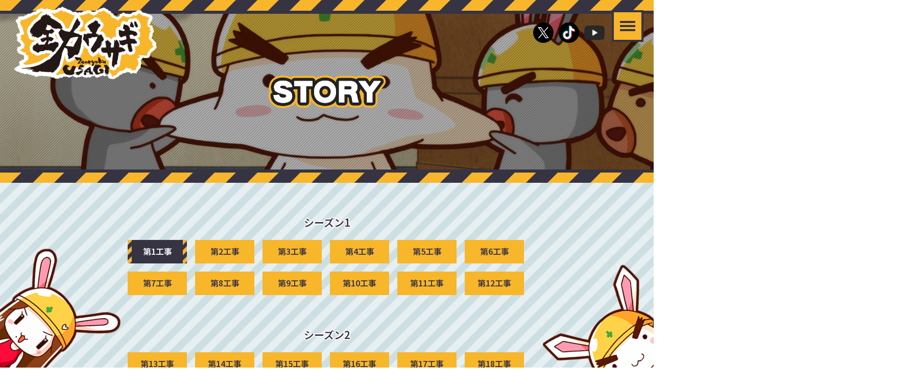

--- FILE ---
content_type: text/html
request_url: https://zenryoku-usagi-anime.com/story/story01.html
body_size: 4274
content:
<!DOCTYPE HTML>
<html lang='ja'>

<head>
<title>アニメ「全力ウサギ」公式サイト | STORY</title>
<meta http-equiv="Content-Type" content="text/html; charset=UTF-8" />
<meta http-equiv="X-UA-Compatible" content="IE=edge" />
<meta name="viewport" content="width=device-width, maximum-scale=1.0" />


<meta name="description" content="あの全力ギャグ漫画が豪華声優陣を迎えてアニメ化！全力工務店のウサギたちが繰り広げる涙と感動の物語は、時に人間臭く、泥臭い。dアニメストア、DMM TV、Amazon Prime Video、U-NEXTほかで全力配信！">
<meta name="keywords" content="">

<!-- OGP -->
<meta property="og:title" content="アニメ「全力ウサギ」公式サイト | STORY">
<meta property="og:type" content="website">
<meta property="og:url" content="https://zenryoku-usagi-anime.com">
<meta property="og:image" content="https://zenryoku-usagi-anime.com/img/ogp.png">
<meta property="og:site_name" content="アニメ「全力ウサギ」公式サイト | STORY">
<meta property="og:description" content="あの全力ギャグ漫画が豪華声優陣を迎えてアニメ化！全力工務店のウサギたちが繰り広げる涙と感動の物語は、時に人間臭く、泥臭い。dアニメストア、DMM TV、Amazon Prime Video、U-NEXTほかで全力配信！">

<!-- twitter card -->
<meta name="twitter:card" content="summary_large_image">
<meta name="twitter:title" content="アニメ「全力ウサギ」公式サイト | STORY">
<meta id="twitter-desc" name="twitter:description" content="あの全力ギャグ漫画が豪華声優陣を迎えてアニメ化！全力工務店のウサギたちが繰り広げる涙と感動の物語は、時に人間臭く、泥臭い。dアニメストア、DMM TV、Amazon Prime Video、U-NEXTほかで全力配信！">
<meta name="twitter:image:src" content="https://zenryoku-usagi-anime.com/img/ogp.png">
<meta name="twitter:url" content="https://zenryoku-usagi-anime.com">

<script src="https://cdn.jsdelivr.net/npm/viewport-extra@1.0.4/dist/viewport-extra.min.js"></script>
<!-- タブレット端末でのみ、PC向けデザインの最小幅をviewportの最小幅に設定 -->
<script>
(function(){
  var ua = navigator.userAgent

  var sp = ua.indexOf('iPhone') > -1 ||
    (ua.indexOf('Android') > -1 && ua.indexOf('Mobile') > -1)

  var tab = !sp && (
    ua.indexOf('iPad') > -1 ||
    (ua.indexOf('Macintosh') > -1 && 'ontouchend' in document) ||
    ua.indexOf('Android') > -1
  )

  if (tab) new ViewportExtra(1040)
})()
</script>

<link rel="preconnect" href="https://fonts.googleapis.com">
<link rel="preconnect" href="https://fonts.gstatic.com" crossorigin>
<link href="https://fonts.googleapis.com/css2?family=Noto+Sans+JP:wght@400;600&display=swap" rel="stylesheet">
<link rel="stylesheet" href="../css/style.css">
<link rel="stylesheet" href="../css/modal-video.min.css">
<link rel="stylesheet" href="../css/slick.css">
<link rel="icon" href="../img/favicon.ico">

  <!-- Google tag (gtag.js) -->
  <script async src="https://www.googletagmanager.com/gtag/js?id=G-VZ2B8CWYHX"></script>
  <script>
  window.dataLayer = window.dataLayer || [];
  function gtag(){dataLayer.push(arguments);}
  gtag('js', new Date());

  gtag('config', 'G-VZ2B8CWYHX');
  </script>
</head>

<body id="pagetop" class="story">
<!--// ▼▼ コンテンツここから ▼▼ //-->
<link href="https://fonts.googleapis.com/css?family=Noto+Sans+JP" rel="stylesheet">


<header>

	<div class="sns">
		<a href="https://x.com/zenryokuusagi_x" target="_blank">
			<picture>
				<source media="(min-width: 768px)" srcset="../img/icon_tw.png 1x ,../img/icon_tw@2x.png 2x">
				<source media="(min-width: 320px)" srcset="../img/icon_tw@2x.png">
				<img src="../img/icon_tw.png" alt="" class="icon_tw">
			</picture>
		</a>
		<a href="https://www.tiktok.com/@zenryoku_usagi_anime" target="_blank">
			<picture>
				<source media="(min-width: 768px)" srcset="../img/icon_tt.png 1x ,../img/icon_tt@2x.png 2x">
				<source media="(min-width: 320px)" srcset="../img/icon_tt@2x.png">
				<img src="../img/icon_tt.png" alt="" class="icon_tw">
			</picture>
		</a>
		<a href="https://www.youtube.com/@zenryoku.usagi.official" target="_blank">
			<picture>
				<source media="(min-width: 768px)" srcset="../img/icon_yt.png 1x ,../img/icon_yt@2x.png 2x">
				<source media="(min-width: 320px)" srcset="../img/icon_yt@2x.png">
				<img src="../img/icon_yt.png" alt="" class="icon_tw">
			</picture>
		</a>
		
	</div>

  <!-- ハンバーガーメニュー部分 -->
  <div class="drawer">
	<!-- ハンバーガーメニューの表示・非表示を切り替えるチェックボックス -->
	<input type="checkbox" id="drawer-check" class="drawer-hidden" >
	<!-- ハンバーガーアイコン -->
	<label for="drawer-check" class="drawer-open"><span></span></label>
	<!-- メニュー -->
	<nav class="drawer-content">

		<div class="line"></div>

	  <ul class="drawer-list">
		  <li class="drawer-item">
			  <a href="../index.html">
				<picture>
					<source media="(min-width: 768px)" srcset="../img/nav01.png 1x ,../img/nav01@2x.png 2x">
					<source media="(min-width: 320px)" srcset="../img/nav01@2x.png">
					<img src="../img/nav01.png" alt="TOP">
				</picture>
			  </a>
		  </li>
		  <li class="drawer-item">
			<a href="../news/index.html">
			  <picture>
				  <source media="(min-width: 768px)" srcset="../img/nav02.png 1x ,../img/nav02@2x.png 2x">
				  <source media="(min-width: 320px)" srcset="../img/nav02@2x.png">
				  <img src="../img/nav02.png" alt="NEWS">
			  </picture>
			</a>
		</li>
		<li class="drawer-item">
			<a href="../story/story01.html">
			  <picture>
				  <source media="(min-width: 768px)" srcset="../img/nav03.png 1x ,../img/nav03@2x.png 2x">
				  <source media="(min-width: 320px)" srcset="../img/nav03@2x.png">
				  <img src="../img/nav03.png" alt="STORY">
			  </picture>
			</a>
		</li>
		<li class="drawer-item">
			<a href="../staffcast/index.html">
			  <picture>
				  <source media="(min-width: 768px)" srcset="../img/nav04.png 1x ,../img/nav04@2x.png 2x">
				  <source media="(min-width: 320px)" srcset="../img/nav04@2x.png">
				  <img src="../img/nav04.png" alt="STAFF/CAST">
			  </picture>
			</a>
		</li>
		<li class="drawer-item">
			<a href="../character/index.html">
			  <picture>
				  <source media="(min-width: 768px)" srcset="../img/nav05.png 1x ,../img/nav05@2x.png 2x">
				  <source media="(min-width: 320px)" srcset="../img/nav05@2x.png">
				  <img src="../img/nav05.png" alt="CHARACTER">
			  </picture>
			</a>
		</li>
		<li class="drawer-item">
			<picture>
				<source media="(min-width: 768px)" srcset="../img/nav_special.png 1x ,../img/nav_special@2x.png 2x">
				<source media="(min-width: 320px)" srcset="../img/nav_special@2x.png">
				<img src="../img/nav_special.png" alt="Special">
			</picture>
		</li>
		<li class="drawer-item">
			<a href="../movie/index.html">
			  <picture>
				  <source media="(min-width: 768px)" srcset="../img/nav06.png 1x ,../img/nav06@2x.png 2x">
				  <source media="(min-width: 320px)" srcset="../img/nav06@2x.png">
				  <img src="../img/nav06.png" alt="ダンス動画">
			  </picture>
			</a>
		</li>
		<li class="drawer-item hr">	
		</li>
		<!--
		<li class="drawer-item">
			<a href="">
			  <picture>
				  <source media="(min-width: 768px)" srcset="../img/nav07.png 1x ,../img/nav07@2x.png 2x">
				  <source media="(min-width: 320px)" srcset="../img/nav07@2x.png">
				  <img src="../img/nav07.png" alt="GOODS">
			  </picture>
			</a>
			
		</li>	
		-->
	  </ul><!-- /.drawer-list -->
	</nav>
  </div>
</header>

<div class="tit">
	<h1>
		<a href="../index.html">
			<picture>
				<source media="(min-width: 768px)" srcset="../img/kv_logo.png 1x ,../img/kv_logo@2x.png 2x">
				<source media="(min-width: 320px)" srcset="../img/kv_logo@2x.png">
				<img src="../img/kv_logo.png" alt="全力ウサギ" class="logo">
			</picture>
		</a>
		<picture>
			<source media="(min-width: 768px)" srcset="../img/tit_story.png 1x ,../img/tit_story@2x.png 2x">
			<source media="(min-width: 320px)" srcset="../img/tit_story@2x.png">
			<img src="../img/tit_story.png" alt="STAFF/CAST" class="tit_txt">
		</picture>
	</h1>
</div>

<section class="content">

	
	<picture>
		<source media="(min-width: 768px)" srcset="../img/chara04.png 1x ,../img/chara04@2x.png 2x">
		<source media="(min-width: 320px)" srcset="../img/chara04@2x.png">
		<img src="../img/chara04.png" alt="" class="chara04 pc">
	</picture>

	<picture>
		<source media="(min-width: 768px)" srcset="../img/chara01.png 1x ,../img/chara01@2x.png 2x">
		<source media="(min-width: 320px)" srcset="../img/chara01@2x.png">
		<img src="../img/chara01.png" alt="" class="chara01 pc">
	</picture>

	<picture>
		<source media="(min-width: 768px)" srcset="../img/chara03.png 1x ,../img/chara03@2x.png 2x">
		<source media="(min-width: 320px)" srcset="../img/chara03@2x.png">
		<img src="../img/chara03.png" alt="" class="chara03 pc">
	</picture>

	<picture>
		<source media="(min-width: 768px)" srcset="../img/chara02.png 1x ,../img/chara02@2x.png 2x">
		<source media="(min-width: 320px)" srcset="../img/chara02@2x.png">
		<img src="../img/chara02.png" alt="" class="chara02 pc">
	</picture>

	
	<div class="inner">
		<div class="innerwrap">
			
			<p class="btntit">シーズン1</p>
			<ul class="btnwrap">
				<li><a href="story01.html" class="cu"><span>第1工事</span></a></li>
				<li><a href="story02.html"><span>第2工事</span></a></li>
				<li><a href="story03.html"><span>第3工事</span></a></li>
				<li><a href="story04.html"><span>第4工事</span></a></li>
				<li><a href="story05.html"><span>第5工事</span></a></li>
				<li><a href="story06.html"><span>第6工事</span></a></li>
				<li><a href="story07.html"><span>第7工事</span></a></li>
				<li><a href="story08.html"><span>第8工事</span></a></li>
				<li><a href="story09.html"><span>第9工事</span></a></li>
				<li><a href="story10.html"><span>第10工事</span></a></li>
				<li><a href="story11.html"><span>第11工事</span></a></li>
				<li><a href="story12.html"><span>第12工事</span></a></li>
			</ul>
			<p class="btntit">シーズン2</p>
			<ul class="btnwrap">
				<li><a href="story13.html"><span>第13工事</span></a></li>
				<li><a href="story14.html"><span>第14工事</span></a></li>
				<li><a href="story15.html"><span>第15工事</span></a></li>
				<li><a href="story16.html"><span>第16工事</span></a></li>
				<li><a href="story17.html"><span>第17工事</span></a></li>
				<li><a href="story18.html"><span>第18工事</span></a></li>
				<li><a href="story19.html"><span>第19工事</span></a></li>
				<li><a href="story20.html"><span>第20工事</span></a></li>
				<li><a href="story21.html"><span>第21工事</span></a></li>
				<li><a href="story22.html"><span>第22工事</span></a></li>
				<li><a href="story23.html"><span>第23工事</span></a></li>
				<li><a href="story24.html"><span>第24工事</span></a></li>
			</ul>
		

			<h2 class="stit_tag">第1工事</h2>	
			<h2 class="stit">ミナライ×全力×全員集合</h2>

			<div class="moviebox movie1">
				<a href="javascript:void(0);" data-video-id="FlAnkRUJdII" class="js-modal-video">
					<div class="btnwrap">
						<div class="btn">
						</div>	
					</div>
				</a>
			</div>
			
			<div class="slider">
				<div class="slick-img">
					<picture>
						<source media="(min-width: 768px)" srcset="img/story01_01.jpg 1x ,img/story01_01@2x.jpg 2x">
						<source media="(min-width: 320px)" srcset="img/story01_01@2x.jpg">
						<img src="img/story01_01.jpg" alt="" class="story_pic">
					</picture>
				</div>
				<div class="slick-img">
					<picture>
						<source media="(min-width: 768px)" srcset="img/story01_02.jpg 1x ,img/story01_02@2x.jpg 2x">
						<source media="(min-width: 320px)" srcset="img/story01_02@2x.jpg">
						<img src="img/story01_02.jpg" alt="" class="story_pic">
					</picture>
				</div>
				<div class="slick-img">
					<picture>
						<source media="(min-width: 768px)" srcset="img/story01_03.jpg 1x ,img/story01_03@2x.jpg 2x">
						<source media="(min-width: 320px)" srcset="img/story01_03@2x.jpg">
						<img src="img/story01_03.jpg" alt="" class="story_pic">
					</picture>
				</div>
				<div class="slick-img">
					<picture>
						<source media="(min-width: 768px)" srcset="img/story01_04.jpg 1x ,img/story01_04@2x.jpg 2x">
						<source media="(min-width: 320px)" srcset="img/story01_04@2x.jpg">
						<img src="img/story01_04.jpg" alt="" class="story_pic">
					</picture>
				</div>
				
			</div>
			<div class="thumbnail">
				<div class="thumbnail-img">
					<div class="slick-img">
						<picture>
							<source media="(min-width: 768px)" srcset="img/story01_01.jpg 1x ,img/story01_01@2x.jpg 2x">
							<source media="(min-width: 320px)" srcset="img/story01_01@2x.jpg">
							<img src="img/story01_01.jpg" alt="" class="story_thumb">
						</picture>
					</div>
				</div>
				<div class="thumbnail-img">
					<div class="slick-img">
						<picture>
							<source media="(min-width: 768px)" srcset="img/story01_02.jpg 1x ,img/story01_02@2x.jpg 2x">
							<source media="(min-width: 320px)" srcset="img/story01_02@2x.jpg">
							<img src="img/story01_02.jpg" alt="" class="story_thumb">
						</picture>
					</div>
				</div>
				<div class="thumbnail-img">
					<div class="slick-img">
						<picture>
							<source media="(min-width: 768px)" srcset="img/story01_03.jpg 1x ,img/story01_03@2x.jpg 2x">
							<source media="(min-width: 320px)" srcset="img/story01_03@2x.jpg">
							<img src="img/story01_03.jpg" alt="" class="story_thumb">
						</picture>
					</div>
				</div>
				<div class="thumbnail-img">
					<div class="slick-img">
						<picture>
							<source media="(min-width: 768px)" srcset="img/story01_04.jpg 1x ,img/story01_04@2x.jpg 2x">
							<source media="(min-width: 320px)" srcset="img/story01_04@2x.jpg">
							<img src="img/story01_04.jpg" alt="" class="story_thumb">
						</picture>
					</div>
				</div>	
			</div>
			<p class="synopsis">
				いつも全力で仕事をしている全力工務店。<br class="pc">
				そのボス、オヤカタがある日突然ミナライという新入りを連れてきた。<br class="pc">
				その見た目や仕草から、本当にやっていけるのか？と不安げな一同。<br class="pc">
				果たしてミナライは全力工務店で生きていけるのか！？</p>
		</div>
		
	</div>



</section>
<div class="btn_back">
	<a href="../index.html">
		<picture>
			<source media="(min-width: 768px)" srcset="../img/btn_back.png 1x ,../img/btn_back@2x.png 2x">
			<source media="(min-width: 320px)" srcset="../img/btn_back@2x.png">
			<img src="../img/btn_back.png" alt="">
		</picture>
	</a>
</div>

<div class="btn_pagetop">
	<a href="#pagetop">
		<picture>
			<source media="(min-width: 768px)" srcset="../img/btn_pagetop.png 1x ,../img/btn_pagetop@2x.png 2x">
			<source media="(min-width: 320px)" srcset="../img/btn_pagetop@2x.png">
			<img src="../img/btn_pagetop.png" alt="" class="onigiri">
		</picture>
	</a>
</div>



<footer>
	<picture>
		<source media="(min-width: 768px)" srcset="../img/footer_pic_01.png 1x ,../img/footer_pic_01@2x.png 2x">
		<source media="(min-width: 320px)" srcset="../img/footer_pic_01@2x.png">
		<img src="../img/footer_pic_01.png" alt="" class="footer_pic_01">
	</picture>
	<picture>
		<source media="(min-width: 768px)" srcset="../img/footer_pic_02.png 1x ,../img/footer_pic_02@2x.png 2x">
		<source media="(min-width: 320px)" srcset="../img/footer_pic_02@2x.png">
		<img src="../img/footer_pic_02.png" alt="" class="footer_pic_02">
	</picture>
	<picture>
		<source media="(min-width: 768px)" srcset="../img/footer_pic_03.png 1x ,../img/footer_pic_03@2x.png 2x">
		<source media="(min-width: 320px)" srcset="../img/footer_pic_03@2x.png">
		<img src="../img/footer_pic_03.png" alt="" class="footer_pic_03">
	</picture>
	<picture>
		<source media="(min-width: 768px)" srcset="../img/footer_pic_04.png 1x ,../img/footer_pic_04@2x.png 2x">
		<source media="(min-width: 320px)" srcset="../img/footer_pic_04@2x.png">
		<img src="../img/footer_pic_04.png" alt="" class="footer_pic_04">
	</picture>
	<picture>
		<source media="(min-width: 768px)" srcset="../img/footer_pic_05.png 1x ,../img/footer_pic_05@2x.png 2x">
		<source media="(min-width: 320px)" srcset="../img/footer_pic_05@2x.png">
		<img src="../img/footer_pic_05.png" alt="" class="footer_pic_05">
	</picture>
	<picture>
		<source media="(min-width: 768px)" srcset="../img/footer_pic_06.png 1x ,../img/footer_pic_06@2x.png 2x">
		<source media="(min-width: 320px)" srcset="../img/footer_pic_06@2x.png">
		<img src="../img/footer_pic_06.png" alt="" class="footer_pic_06">
	</picture>
	<p class="copyright">&copy; イケダケイ / ビー・バード / THEATRE ACADEMY</p>
</footer>

<!--// ▲▲ コンテンツここまで ▲▲ //-->

<script src="../js/jquery.min.js"></script>
<script src="../js/jquery.inview.min.js"></script>
<script src="../js/jquery-modal-video.min.js"></script>
<script src="../js/slick.min.js"></script>
<script type="text/javascript">

// スムーススクロール
$(function(){
  $('a[href^="#"]').click(function(){
    var speed = 500;
    var href= $(this).attr("href");
    var target = $(href == "#" || href == "" ? 'html' : href);
    var position = target.offset().top;
    $("html, body").animate({scrollTop:position}, speed, "swing");
    return false;
  });
});


// css アニメーション
$(function(){
	$( window ).on( 'scroll', function() {
		var sctop = $(window).scrollTop();
		if(sctop < 500){
			$(".btn_pagetop").removeClass("active");
		}
		else{
			$(".btn_pagetop").addClass("active");	
			
		}
	});	
});

//ローディング時
$(window).on('load',function(){
    $('.kv').addClass('active');
});

//footer
$('footer').on('inview',   function() {
	$('.footer_pic_01').addClass('active');
	$('.footer_pic_02').addClass('active');
	$('.footer_pic_03').addClass('active');
	$('.footer_pic_04').addClass('active');
	$('.footer_pic_05').addClass('active');
	$('.footer_pic_06').addClass('active');
});


// メニュー
$(function(){
	$('.drawer-item a').on('click' , function(){
		$('#drawer-check').prop('checked', false);
	});
});

$(function () {
  if ($(".js-modal-video").length) {
    $(".js-modal-video").modalVideo({
      channel: "youtube",
      youtube: {
        controls: 1, // コントロール表示（0は非表示）
      },
    });
  }
});

//slick
$(function () {
  $(".slider").slick({
    autoplay: false,
    arrows: false,
    fade: true,
    asNavFor: ".thumbnail",
  });
  $(".thumbnail").slick({
    slidesToShow: 4,
    asNavFor: ".slider",
    focusOnSelect: true,
	centerMode: true,
    centerPadding: "0px",
	arrows: false
  });
});

//inview

$('.content').on('inview',   function() {
	$('.chara04').addClass('active');
});
$('.content').on('inview',   function() {
	$('.chara01').addClass('active');
});
$('.btn_back').on('inview',   function() {
	$('.chara03').addClass('active');
});
$('.btn_back').on('inview',   function() {
	$('.chara02').addClass('active');
});
</script>


</body>
</html>


--- FILE ---
content_type: text/css
request_url: https://zenryoku-usagi-anime.com/css/style.css
body_size: 16315
content:
@charset "UTF-8";
/* http://meyerweb.com/eric/tools/css/reset/ 
v2.0 | 20110126
License: none (public domain)
*/
html, body, div, span, applet, object, iframe,
h1, h2, h3, h4, h5, h6, p, blockquote, pre,
a, abbr, acronym, address, big, cite, code,
del, dfn, em, ins, kbd, q, s, samp,
small, strike, strong, sub, sup, tt, var,
b, u, i, center,
dl, dt, dd, ol, ul, li,
fieldset, form, label, legend,
table, caption, tbody, tfoot, thead, tr, th, td,
article, aside, canvas, details, embed,
figure, figcaption, footer, header, hgroup,
menu, nav, output, ruby, section, summary,
time, mark, audio, video {
  margin: 0;
  padding: 0;
  border: 0;
  font-size: 100%;
  font: inherit;
  vertical-align: baseline;
}

article, aside, details, figcaption, figure,
footer, header, hgroup, menu, nav, section {
  display: block;
}

body {
  line-height: 1;
}

ol, ul {
  list-style: none;
}

blockquote, q {
  quotes: none;
}

blockquote:before, blockquote:after,
q:before, q:after {
  content: '';
  content: none;
}

table {
  border-collapse: collapse;
  border-spacing: 0;
}

img {
  margin: 0;
  padding: 0;
  border: 0;
  font-size: 100%;
  font: inherit;
  vertical-align: bottom;
}

html {
  width: 100%;
  overflow-x: hidden;
}

body {
  font-family: 'Noto Sans JP', sans-serif;
  font-size: 16px;
  font-weight: normal;
  line-height: 1.8;
  color: #363343;
  background: url(../img/bg.png);
  width: 100%;
  overflow-x: hidden;
}
@media screen and (max-width: 768px) {
  body {
    font-size: 3.2vw;
  }
}
body::after {
  content: "";
  display: block;
  width: 100%;
  height: 2vw;
  background-image: url(../img/line.png);
  background-image: image-set(url(../img/line.png) 1x, url(../img/line@2x.png) 2x);
  background-image: -webkit-image-set(url(../img/line.png) 1x, url(../img/line@2x.png) 2x);
  border-top: 0.5vw solid #363343;
}
body .inner {
  width: 1040px;
  margin: 0 auto;
}
@media screen and (max-width: 768px) {
  body .inner {
    width: 100%;
    padding: 0 4vw;
  }
}
body * {
  box-sizing: border-box;
}

.loader-bg {
  position: fixed;
  z-index: 1000;
  width: 100%;
  height: 100%;
  background: url(../img/loading_bg.png);
  animation: loading 10s linear infinite;
}
.loader-bg.none {
  display: none;
}
@keyframes loading {
  0% {
    background-position: 0,0;
  }
  100% {
    background-position: 500px,0;
  }
}
.loader-bg .loader {
  position: fixed;
  z-index: 1000;
  top: 50%;
  left: 50%;
  transform: translate(-50%, -50%);
}
.loader-bg .loader img {
  animation: loading_chara 1s linear infinite;
}
@media screen and (max-width: 768px) {
  .loader-bg .loader img {
    width: 30vw;
  }
}
@keyframes loading_chara {
  0% {
    transform: scale(0.95);
  }
  50% {
    transform: scale(1);
  }
  100% {
    transform: scale(0.95);
  }
}
.btn_pagetop {
  position: fixed;
  visibility: hidden;
  opacity: 0;
  bottom: 40px;
  right: 40px;
  z-index: 900;
  transition: all .3s;
}
@media screen and (max-width: 768px) {
  .btn_pagetop {
    bottom: 4vw;
    right: 4vw;
  }
  .btn_pagetop img {
    width: 16vw;
  }
}
.btn_pagetop.active {
  opacity: 1;
  visibility: visible;
}
.btn_pagetop .onigiri {
  animation: poyooon 6s infinite;
}
@keyframes poyooon {
  86% {
    transform: scale(1, 1) translate(0%, 0%);
  }
  88% {
    transform: scale(1.05, 0.95) translate(0%, 2%);
  }
  90% {
    transform: scale(1.1, 0.9) translate(0%, 6%);
  }
  92% {
    transform: scale(1, 1) translate(0%, 0%);
  }
  94% {
    transform: scale(0.95, 1.1) translate(0%, -50%);
  }
  96% {
    transform: scale(0.95, 1.1) translate(0%, -10%);
  }
  98% {
    transform: scale(1.1, 0.9) translate(0%, 4%);
  }
  100% {
    transform: scale(1, 1) translate(0%, 0%);
  }
}
.pc {
  display: block;
}
@media screen and (max-width: 768px) {
  .pc {
    display: none;
  }
}

.sp {
  display: none;
}
@media screen and (max-width: 768px) {
  .sp {
    display: block;
  }
}

a {
  text-decoration: underline;
  color: #363343;
}
a:hover {
  color: #f8b62b;
}

.tit {
  width: 100%;
  height: 28vw;
  display: flex;
  justify-content: center;
  align-items: center;
  position: relative;
  background-position: center center;
}
@media screen and (max-width: 768px) {
  .tit {
    height: 60vw;
  }
}
.tit::before, .tit::after {
  content: "";
  display: block;
  width: 100%;
  height: 1.6vw;
  background-image: url(../img/line.png);
  background-image: image-set(url(../img/line.png) 1x, url(../img/line@2x.png) 2x);
  background-image: -webkit-image-set(url(../img/line.png) 1x, url(../img/line@2x.png) 2x);
}
@media screen and (max-width: 768px) {
  .tit::before, .tit::after {
    height: 3vw;
    background-size: 10vw;
  }
}
.tit::before {
  position: absolute;
  top: 0;
  border-bottom: 0.5vw solid #363343;
}
@media screen and (max-width: 768px) {
  .tit::before {
    border-bottom: 0.8vw solid #363343;
  }
}
.tit::after {
  position: absolute;
  bottom: 0;
  border-top: 0.5vw solid #363343;
}
@media screen and (max-width: 768px) {
  .tit::after {
    border-top: 0.8vw solid #363343;
  }
}
.tit .logo {
  position: absolute;
  top: 1vw;
  left: 2vw;
  width: 22vw;
}
@media screen and (max-width: 768px) {
  .tit .logo {
    top: 1vw;
    left: 2vw;
    width: 30vw;
  }
}
@media screen and (max-width: 768px) {
  .tit .tit_txt {
    height: 8vw;
  }
}

.banner_dance {
  text-align: center;
  margin: 60px 0;
}
@media screen and (max-width: 768px) {
  .banner_dance {
    margin-top: 8vw;
    padding: 0 4vw;
  }
}
.banner_dance a:hover {
  opacity: .8;
}
@media screen and (max-width: 768px) {
  .banner_dance a img {
    width: 100%;
  }
}

.btn_back {
  margin-top: 100px;
}
@media screen and (max-width: 768px) {
  .btn_back {
    margin-top: 14vw;
  }
}
.btn_back a {
  background-color: #f8b62b;
  width: 170px;
  height: 44px;
  margin: 0 auto;
  display: flex;
  justify-content: center;
  align-items: center;
  position: relative;
  border: 3px solid #363343;
  transition: all .2s;
}
@media screen and (max-width: 768px) {
  .btn_back a {
    width: 30vw;
    height: 8vw;
  }
}
.btn_back a::before {
  content: "";
  display: block;
  width: 8px;
  height: 8px;
  border-top: 3px solid #363343;
  border-left: 3px solid #363343;
  position: absolute;
  top: 50%;
  left: 20px;
  transform: rotate(-45deg) translate(0, -50%);
  transition: all .2s;
}
@media screen and (max-width: 768px) {
  .btn_back a::before {
    transform: rotate(-45deg) translate(0, -60%);
    left: 4vw;
    width: 1.8vw;
    height: 1.8vw;
    border-top: 0.8vw solid #363343;
    border-left: 0.8vw solid #363343;
  }
}
@media print, screen and (min-width: 600px) {
  .btn_back a:hover::before {
    left: 15px;
  }
}
.btn_back a img {
  display: block;
}
@media screen and (max-width: 768px) {
  .btn_back a img {
    height: 3vw;
  }
}

footer {
  width: 100%;
  height: 47.5vw;
  margin-top: 100px;
  overflow: hidden;
  position: relative;
  background-image: url(../img/footer_bg.png);
  background-image: image-set(url(../img/footer_bg.png) 1x, url(../img/footer_bg@2x.png) 2x);
  background-image: -webkit-image-set(url(../img/footer_bg.png) 1x, url(../img/footer_bg@2x.png) 2x);
  background-repeat: no-repeat;
  background-size: cover;
}
@media screen and (max-width: 768px) {
  footer {
    margin-top: 10vw;
    padding: 6vw 0 0;
  }
}
footer picture img {
  position: absolute;
  bottom: 0;
}
footer .footer_pic_01 {
  width: 19.5vw;
  left: -50vw;
  z-index: 3;
  transition: all 2s .6s;
}
footer .footer_pic_01.active {
  left: 5vw;
}
footer .footer_pic_02 {
  width: 14vw;
  left: -50vw;
  z-index: 2;
  transition: all 2s .3s;
}
footer .footer_pic_02.active {
  left: 19vw;
}
footer .footer_pic_03 {
  width: 10.5vw;
  left: -50vw;
  z-index: 1;
  transition: all 2s;
}
footer .footer_pic_03.active {
  left: 29vw;
}
footer .footer_pic_04 {
  width: 12vw;
  left: 150vw;
  z-index: 1;
  transition: all 2s;
}
footer .footer_pic_04.active {
  left: 59vw;
}
footer .footer_pic_05 {
  width: 14vw;
  left: 150vw;
  z-index: 2;
  transition: all 2s .3s;
}
footer .footer_pic_05.active {
  left: 66vw;
}
footer .footer_pic_06 {
  width: 23vw;
  left: 150vw;
  z-index: 3;
  transition: all 2s .6s;
}
footer .footer_pic_06.active {
  left: 72vw;
}
footer .copyright {
  width: 100%;
  position: absolute;
  bottom: 1vw;
  left: 50%;
  transform: translate(-50%, 0);
  text-align: center;
  font-size: 12px;
  font-weight: 600;
  color: #555;
  text-shadow: 0 0 3px #fff,0 0 3px #fff,0 0 3px #fff,0 0 3px #fff,0 0 3px #fff,0 0 3px #fff,0 0 3px #fff,0 0 3px #fff,0 0 3px #fff,0 0 3px #fff,0 0 3px #fff,0 0 3px #fff,0 0 3px #fff,0 0 3px #fff,0 0 3px #fff,0 0 3px #fff;
  z-index: 10;
}
@media screen and (max-width: 768px) {
  footer .copyright {
    font-size: 2vw;
  }
}

header {
  position: relative;
  z-index: 100;
  /*------------------------------
  
  	  ここから下がハンバーガーメニュー
  	  に関するCSS
  	
  	------------------------------*/
  /* チェックボックスは非表示に */
  /* ハンバーガーアイコンの設置スペース */
  /* ハンバーガーメニューのアイコン */
  /* 三本線のうち一番上の棒の位置調整 */
  /* 三本線のうち一番下の棒の位置調整 */
  /* アイコンがクリックされたら真ん中の線を透明にする */
  /* アイコンがクリックされたらアイコンが×印になように上下の線を回転 */
  /* メニューのデザイン*/
  /* アイコンがクリックされたらメニューを表示 */
}
header .logo-area {
  position: absolute;
  top: 0;
  left: 0;
}
@media screen and (max-width: 768px) {
  header .logo-area img {
    width: 35vw;
  }
}
header .sns {
  position: fixed;
  top: 44px;
  right: 96px;
  display: flex;
}
@media screen and (max-width: 768px) {
  header .sns {
    top: 6vw;
    right: 18vw;
  }
}
header .sns a {
  margin-left: 10px;
}
@media screen and (max-width: 768px) {
  header .sns a {
    margin-left: 1.4vw;
  }
}
header .sns a:hover {
  opacity: .8;
}
header .sns a img {
  width: 40px;
}
@media screen and (max-width: 768px) {
  header .sns a img {
    width: 8vw;
  }
}
header .drawer {
  height: 62px;
  width: 62px;
  position: fixed;
  top: 20px;
  right: 20px;
  background-color: #f8b62b;
  z-index: 100;
}
@media screen and (max-width: 768px) {
  header .drawer {
    width: 12vw;
    height: 12vw;
    top: 4vw;
    right: 4vw;
  }
}
header .drawer-hidden {
  display: none;
}
header .drawer-open {
  display: flex;
  height: 62px;
  width: 62px;
  justify-content: center;
  align-items: center;
  position: relative;
  z-index: 100;
  /* 重なり順を一番上に */
  cursor: pointer;
  border: 4px solid #363343;
  background-color: #f8b62b;
  transition: all .3s;
}
@media screen and (max-width: 768px) {
  header .drawer-open {
    width: 100%;
    height: 100%;
    border: 0.8vw solid #363343;
  }
}
header #drawer-check:checked ~ .drawer-open {
  background-color: #363343;
  border: 4px solid #f8b62b;
}
@media screen and (max-width: 768px) {
  header #drawer-check:checked ~ .drawer-open {
    border: 0.8vw solid #f8b62b;
  }
}
header .drawer-open span,
header .drawer-open span:before,
header .drawer-open span:after {
  content: '';
  display: block;
  height: 4px;
  width: 30px;
  background: #363343;
  transition: 0.5s;
  position: absolute;
}
@media screen and (max-width: 768px) {
  header .drawer-open span,
  header .drawer-open span:before,
  header .drawer-open span:after {
    width: 6vw;
    height: 0.8vw;
  }
}
header .drawer-open span:before {
  bottom: 8px;
}
@media screen and (max-width: 768px) {
  header .drawer-open span:before {
    bottom: 1.6vw;
  }
}
header .drawer-open span:after {
  top: 8px;
}
@media screen and (max-width: 768px) {
  header .drawer-open span:after {
    top: 1.6vw;
  }
}
header #drawer-check:checked ~ .drawer-open span {
  background: rgba(255, 255, 255, 0);
}
header #drawer-check:checked ~ .drawer-open span::before {
  bottom: 0;
  transform: rotate(45deg);
  background: #f8b62b;
}
header #drawer-check:checked ~ .drawer-open span::after {
  top: 0;
  transform: rotate(-45deg);
  background: #f8b62b;
}
header .drawer-content {
  width: 100%;
  height: 100%;
  position: fixed;
  top: 0;
  left: 100%;
  /* メニューを画面の外に飛ばす */
  z-index: 99;
  background: #f8b62b;
  transition: .5s;
}
header .drawer-content .line::before, header .drawer-content .line::after {
  content: "";
  display: block;
  width: 100%;
  height: 1.6vw;
  background-image: url(../img/line.png);
  background-image: image-set(url(../img/line.png) 1x, url(../img/line@2x.png) 2x);
  background-image: -webkit-image-set(url(../img/line.png) 1x, url(../img/line@2x.png) 2x);
}
@media screen and (max-width: 768px) {
  header .drawer-content .line::before, header .drawer-content .line::after {
    height: 3vw;
    background-size: 10vw;
  }
}
header .drawer-content .line::before {
  position: absolute;
  top: 0;
  border-bottom: 0.5vw solid #363343;
}
@media screen and (max-width: 768px) {
  header .drawer-content .line::before {
    border-bottom: 0.8vw solid #363343;
  }
}
header .drawer-content .line::after {
  position: absolute;
  bottom: 0;
  border-top: 0.5vw solid #363343;
}
@media screen and (max-width: 768px) {
  header .drawer-content .line::after {
    border-top: 0.8vw solid #363343;
  }
}
header .menu_logo {
  height: 20vw;
  margin-bottom: 10vw;
}
header #drawer-check:checked ~ .drawer-content {
  left: 0;
  /* メニューを画面に入れる */
}
header .drawer-list {
  display: flex;
  flex-direction: column;
  align-items: center;
  justify-content: center;
  height: 100%;
}
header .drawer-list li {
  margin: 10px 0;
  padding-bottom: 20px;
  text-align: center;
}
@media screen and (max-width: 768px) {
  header .drawer-list li {
    margin: 2vw 0;
    padding-bottom: 3vw;
  }
  header .drawer-list li img {
    height: 6vw;
  }
}
header .drawer-list li a {
  font-size: 18px;
  color: #fff;
  position: relative;
  display: block;
  padding: 0 20px;
}
@media screen and (max-width: 768px) {
  header .drawer-list li a {
    font-size: 4.4vw;
  }
}
header .drawer-list li a::after {
  content: "";
  display: block;
  position: absolute;
  width: 100%;
  height: 16px;
  bottom: 10px;
  background-color: #fff;
  z-index: 1;
  left: 0;
  opacity: 0;
  transition: opacity .1s;
}
header .drawer-list li a img {
  position: relative;
  z-index: 2;
}
@media print, screen and (min-width: 600px) {
  header .drawer-list li a:hover::after {
    opacity: 1;
  }
}
header .drawer-list .hr {
  width: 423px;
  height: 1px;
  border-top: 3px solid #fff;
}
@media screen and (max-width: 768px) {
  header .drawer-list .hr {
    width: 75vw;
    border-top: 0.6vw solid #fff;
  }
}

body.top .kv {
  background-image: url(../img/kv_bg.jpg);
  background-image: image-set(url(../img/kv_bg.jpg) 1x, url(../img/kv_bg@2x.jpg) 2x);
  background-image: -webkit-image-set(url(../img/kv_bg.jpg) 1x, url(../img/kv_bg@2x.jpg) 2x);
  background-size: cover;
  background-repeat: no-repeat;
  background-position: center center;
  position: relative;
  overflow: hidden;
  width: 100%;
  height: 70vw;
  /* easeOutQuart */
  /* easeInOutQuart */
}
@media screen and (max-width: 768px) {
  body.top .kv {
    height: 120vw;
  }
}
body.top .kv::before, body.top .kv::after {
  content: "";
  display: block;
  width: 100%;
  height: 1.6vw;
  background-image: url(../img/line.png);
  background-image: image-set(url(../img/line.png) 1x, url(../img/line@2x.png) 2x);
  background-image: -webkit-image-set(url(../img/line.png) 1x, url(../img/line@2x.png) 2x);
}
@media screen and (max-width: 768px) {
  body.top .kv::before, body.top .kv::after {
    height: 3vw;
    background-size: 10vw;
  }
}
body.top .kv::before {
  border-bottom: 0.5vw solid #363343;
}
@media screen and (max-width: 768px) {
  body.top .kv::before {
    border-bottom: 0.8vw solid #363343;
  }
}
body.top .kv::after {
  position: absolute;
  bottom: 0;
  border-top: 0.5vw solid #363343;
}
@media screen and (max-width: 768px) {
  body.top .kv::after {
    border-top: 0.8vw solid #363343;
  }
}
body.top .kv img {
  position: absolute;
}
body.top .kv .kv_logo {
  width: 41vw;
  top: 16.5vw;
  left: 29.2vw;
  z-index: 4;
  opacity: 0;
}
@media screen and (max-width: 768px) {
  body.top .kv .kv_logo {
    top: 30vw;
    width: 60vw;
    left: 19.2vw;
  }
}
body.top .kv.active .kv_logo {
  /* easeInQuart */
  /* easeOutQuart */
  /* easeInOutQuart */
  animation: kv_logo 0.7s 0.7s 1 forwards cubic-bezier(0.895, 0.03, 0.685, 0.22);
}
@keyframes kv_logo {
  0% {
    transform: scale(4);
    opacity: 0;
    z-index: 10;
  }
  50% {
    opacity: 1;
  }
  55% {
    transform: scale(0.8) translate(1px, 1px) rotate(1deg);
  }
  60% {
    transform: scale(1.2) translate(-1px, -1px) rotate(-1deg);
    z-index: 4;
  }
  65% {
    transform: scale(0.9) translate(1px, 1px) rotate(1deg);
  }
  70% {
    transform: scale(1.1) translate(-1px, -1px) rotate(-1deg);
  }
  75% {
    transform: scale(0.95) translate(1px, 1px) rotate(1deg);
  }
  80% {
    transform: scale(1) translate(-1px, -1px) rotate(-1deg);
  }
  85% {
    transform: translate(1px, 1px) rotate(1deg);
  }
  90% {
    transform: translate(-1px, -1px) rotate(-1deg);
  }
  95% {
    transform: translate(1px, 1px) rotate(1deg);
  }
  100% {
    transform: translate(-1px, -1px) rotate(-1deg);
    opacity: 1;
  }
}
body.top .kv .kv_copy_01 {
  width: 31vw;
  top: 32vw;
  left: 6vw;
  z-index: 6;
  opacity: 0;
}
@media screen and (max-width: 768px) {
  body.top .kv .kv_copy_01 {
    width: 43vw;
    top: 60vw;
    left: 2vw;
  }
}
body.top .kv.active .kv_copy_01 {
  /* easeInQuart */
  /* easeOutQuart */
  /* easeInOutQuart */
  animation: kv_copy_01 0.7s 1.4s 1 forwards cubic-bezier(0.895, 0.03, 0.685, 0.22);
}
@keyframes kv_copy_01 {
  0% {
    top: 60vw;
    left: -100vw;
    transform: scale(6);
    opacity: 0;
    z-index: 10;
  }
  50% {
    opacity: 1;
  }
  55% {
    top: 32vw;
    left: 6vw;
    transform: scale(0.8) translate(1px, 1px) rotate(1deg);
  }
  60% {
    transform: scale(1.2) translate(-1px, -1px) rotate(-1deg);
    z-index: 4;
  }
  65% {
    transform: scale(0.9) translate(1px, 1px) rotate(1deg);
  }
  70% {
    transform: scale(1.1) translate(-1px, -1px) rotate(-1deg);
  }
  75% {
    transform: scale(0.95) translate(1px, 1px) rotate(1deg);
  }
  80% {
    transform: scale(1) translate(-1px, -1px) rotate(-1deg);
  }
  85% {
    transform: translate(1px, 1px) rotate(1deg);
  }
  90% {
    transform: translate(-1px, -1px) rotate(-1deg);
  }
  95% {
    transform: translate(1px, 1px) rotate(1deg);
  }
  100% {
    transform: translate(-1px, -1px) rotate(-1deg);
    opacity: 1;
  }
}
@media screen and (max-width: 768px) {
  body.top .kv.active .kv_copy_01 {
    animation: kv_copy_01_sp 0.7s 1.4s 1 forwards cubic-bezier(0.895, 0.03, 0.685, 0.22);
  }
  @keyframes kv_copy_01_sp {
    0% {
      top: 100vw;
      left: -100vw;
      transform: scale(6);
      opacity: 0;
      z-index: 10;
    }
    50% {
      opacity: 1;
    }
    55% {
      top: 60vw;
      left: 2vw;
      transform: scale(0.8) translate(1px, 1px) rotate(1deg);
    }
    60% {
      transform: scale(1.2) translate(-1px, -1px) rotate(-1deg);
      z-index: 4;
    }
    65% {
      transform: scale(0.9) translate(1px, 1px) rotate(1deg);
    }
    70% {
      transform: scale(1.1) translate(-1px, -1px) rotate(-1deg);
    }
    75% {
      transform: scale(0.95) translate(1px, 1px) rotate(1deg);
    }
    80% {
      transform: scale(1) translate(-1px, -1px) rotate(-1deg);
    }
    85% {
      transform: translate(1px, 1px) rotate(1deg);
    }
    90% {
      transform: translate(-1px, -1px) rotate(-1deg);
    }
    95% {
      transform: translate(1px, 1px) rotate(1deg);
    }
    100% {
      transform: translate(-1px, -1px) rotate(-1deg);
      opacity: 1;
    }
  }
}
body.top .kv .kv_copy_02 {
  width: 33vw;
  top: 31vw;
  right: 4vw;
  z-index: 6;
  opacity: 0;
}
@media screen and (max-width: 768px) {
  body.top .kv .kv_copy_02 {
    width: 49vw;
    top: 59vw;
    right: -1vw;
  }
}
body.top .kv.active .kv_copy_02 {
  /* easeInQuart */
  /* easeOutQuart */
  /* easeInOutQuart */
  animation: kv_copy_02 0.7s 1.8s 1 forwards cubic-bezier(0.895, 0.03, 0.685, 0.22);
}
@keyframes kv_copy_02 {
  0% {
    top: 60vw;
    right: -100vw;
    transform: scale(6);
    opacity: 0;
    z-index: 10;
  }
  50% {
    opacity: 1;
  }
  55% {
    top: 31vw;
    right: 4vw;
    transform: scale(0.8) translate(1px, 1px) rotate(1deg);
  }
  60% {
    transform: scale(1.2) translate(-1px, -1px) rotate(-1deg);
    z-index: 4;
  }
  65% {
    transform: scale(0.9) translate(1px, 1px) rotate(1deg);
  }
  70% {
    transform: scale(1.1) translate(-1px, -1px) rotate(-1deg);
  }
  75% {
    transform: scale(0.95) translate(1px, 1px) rotate(1deg);
  }
  80% {
    transform: scale(1) translate(-1px, -1px) rotate(-1deg);
  }
  85% {
    transform: translate(1px, 1px) rotate(1deg);
  }
  90% {
    transform: translate(-1px, -1px) rotate(-1deg);
  }
  95% {
    transform: translate(1px, 1px) rotate(1deg);
  }
  100% {
    transform: translate(-1px, -1px) rotate(-1deg);
    opacity: 1;
  }
}
@media screen and (max-width: 768px) {
  body.top .kv.active .kv_copy_02 {
    animation: kv_copy_02_sp 0.7s 1.8s 1 forwards cubic-bezier(0.895, 0.03, 0.685, 0.22);
  }
  @keyframes kv_copy_02_sp {
    0% {
      top: 100vw;
      right: -100vw;
      transform: scale(6);
      opacity: 0;
      z-index: 10;
    }
    50% {
      opacity: 1;
    }
    55% {
      top: 59vw;
      right: -1vw;
      transform: scale(0.8) translate(1px, 1px) rotate(1deg);
    }
    60% {
      transform: scale(1.2) translate(-1px, -1px) rotate(-1deg);
      z-index: 4;
    }
    65% {
      transform: scale(0.9) translate(1px, 1px) rotate(1deg);
    }
    70% {
      transform: scale(1.1) translate(-1px, -1px) rotate(-1deg);
    }
    75% {
      transform: scale(0.95) translate(1px, 1px) rotate(1deg);
    }
    80% {
      transform: scale(1) translate(-1px, -1px) rotate(-1deg);
    }
    85% {
      transform: translate(1px, 1px) rotate(1deg);
    }
    90% {
      transform: translate(-1px, -1px) rotate(-1deg);
    }
    95% {
      transform: translate(1px, 1px) rotate(1deg);
    }
    100% {
      transform: translate(-1px, -1px) rotate(-1deg);
      opacity: 1;
    }
  }
}
body.top .kv .onair_time {
  width: 21vw;
  bottom: 3.5vw;
  right: 1.5vw;
  z-index: 7;
}
@media screen and (max-width: 768px) {
  body.top .kv .onair_time {
    display: none;
  }
}
body.top .kv .onair_time2 {
  width: 37vw;
  bottom: 3.5vw;
  right: 1.5vw;
  z-index: 7;
}
@media screen and (max-width: 768px) {
  body.top .kv .onair_time2 {
    display: none;
  }
}
body.top .kv .kv_chara_01 {
  width: 20vw;
  top: 14vw;
  left: 30vw;
  transform: scale(0);
  z-index: 6;
  opacity: 0;
  transition: all 0.8s 0s cubic-bezier(0.77, 0, 0.175, 1);
}
@media screen and (max-width: 768px) {
  body.top .kv .kv_chara_01 {
    width: 25vw;
    top: 46vw;
    left: 30vw;
  }
}
body.top .kv.active .kv_chara_01 {
  top: 3vw;
  left: 15vw;
  transform: scale(1);
  opacity: 1;
}
@media screen and (max-width: 768px) {
  body.top .kv.active .kv_chara_01 {
    width: 25vw;
    top: 6vw;
    left: 5vw;
  }
}
body.top .kv .kv_item_01 {
  width: 8vw;
  top: 20vw;
  left: 43vw;
  transform: scale(0) rotate(360deg);
  opacity: 0;
  transition: all 0.8s 0.2s cubic-bezier(0.77, 0, 0.175, 1);
}
@media screen and (max-width: 768px) {
  body.top .kv .kv_item_01 {
    width: 8vw;
    top: 40vw;
    left: 43vw;
  }
}
body.top .kv.active .kv_item_01 {
  top: 3vw;
  left: 33vw;
  transform: scale(1) rotate(0);
  opacity: 1;
}
@media screen and (max-width: 768px) {
  body.top .kv.active .kv_item_01 {
    left: 31vw;
  }
}
body.top .kv .kv_chara_02 {
  width: 16vw;
  top: 20vw;
  left: 43vw;
  transform: scale(0);
  opacity: 0;
  transition: all 0.8s 0.1s cubic-bezier(0.77, 0, 0.175, 1);
}
@media screen and (max-width: 768px) {
  body.top .kv .kv_chara_02 {
    width: 22vw;
    top: 25vw;
    left: 39vw;
  }
}
body.top .kv.active .kv_chara_02 {
  top: 0vw;
  left: 43vw;
  transform: scale(1);
  opacity: 1;
}
@media screen and (max-width: 768px) {
  body.top .kv.active .kv_chara_02 {
    width: 22vw;
    top: 5vw;
    left: 39vw;
  }
}
body.top .kv .kv_item_02 {
  width: 11vw;
  top: 20vw;
  right: 38vw;
  z-index: 6;
  transform: scale(0) rotate(-360deg);
  opacity: 0;
  transition: all 0.8s 0.25s cubic-bezier(0.77, 0, 0.175, 1);
}
@media screen and (max-width: 768px) {
  body.top .kv .kv_item_02 {
    top: 43vw;
  }
}
body.top .kv.active .kv_item_02 {
  top: 3vw;
  right: 25vw;
  transform: scale(1) rotate(0);
  opacity: 1;
}
@media screen and (max-width: 768px) {
  body.top .kv.active .kv_item_02 {
    top: 13vw;
  }
}
body.top .kv .kv_chara_03 {
  width: 15vw;
  top: 20vw;
  right: 38vw;
  z-index: 6;
  transform: scale(0) rotate(-60deg);
  opacity: 0;
  transition: all 0.8s 0.05s cubic-bezier(0.77, 0, 0.175, 1);
}
@media screen and (max-width: 768px) {
  body.top .kv .kv_chara_03 {
    width: 20vw;
    top: 37vw;
    right: 30vw;
  }
}
body.top .kv.active .kv_chara_03 {
  top: 10vw;
  right: 18vw;
  transform: scale(1) rotate(0);
  opacity: 1;
}
@media screen and (max-width: 768px) {
  body.top .kv.active .kv_chara_03 {
    width: 20vw;
    top: 20vw;
    right: 7vw;
  }
}
body.top .kv .kv_chara_04 {
  width: 7vw;
  top: 33vw;
  right: 35vw;
  z-index: 5;
  transform: scale(0);
  opacity: 0;
  transition: all 0.8s 0.1s cubic-bezier(0.77, 0, 0.175, 1);
}
@media screen and (max-width: 768px) {
  body.top .kv .kv_chara_04 {
    width: 12vw;
    top: 42vw;
    right: 24vw;
  }
}
body.top .kv.active .kv_chara_04 {
  top: 23vw;
  right: 15vw;
  transform: scale(1);
  opacity: 1;
}
@media screen and (max-width: 768px) {
  body.top .kv.active .kv_chara_04 {
    width: 12vw;
    top: 42vw;
    right: 4vw;
  }
}
body.top .kv .kv_item_03 {
  width: 12vw;
  bottom: 27vw;
  left: 43vw;
  transform: scale(0) rotate(360deg);
  opacity: 0;
  transition: all 0.8s 0.2s cubic-bezier(0.77, 0, 0.175, 1);
}
@media screen and (max-width: 768px) {
  body.top .kv .kv_item_03 {
    width: 12vw;
    bottom: 56vw;
    left: 45vw;
  }
}
body.top .kv.active .kv_item_03 {
  bottom: 13vw;
  left: 7vw;
  transform: scale(1) rotate(0);
  opacity: 1;
}
@media screen and (max-width: 768px) {
  body.top .kv.active .kv_item_03 {
    width: 12vw;
    bottom: 66vw;
    left: 5vw;
  }
}
body.top .kv .kv_item_04 {
  width: 13vw;
  bottom: 27vw;
  left: 43vw;
  z-index: 4;
  transform: scale(0) rotate(360deg);
  opacity: 0;
  transition: all 0.8s 0.25s cubic-bezier(0.77, 0, 0.175, 1);
}
@media screen and (max-width: 768px) {
  body.top .kv .kv_item_04 {
    bottom: 47vw;
    left: 45vw;
  }
}
body.top .kv.active .kv_item_04 {
  bottom: 1vw;
  left: 10vw;
  transform: scale(1) rotate(0);
  opacity: 1;
}
@media screen and (max-width: 768px) {
  body.top .kv.active .kv_item_04 {
    left: 26vw;
  }
}
body.top .kv .kv_item_05 {
  width: 8vw;
  bottom: 27vw;
  left: 43vw;
  z-index: 4;
  transform: scale(0) rotate(360deg);
  opacity: 0;
  transition: all 0.8s 0.2s cubic-bezier(0.77, 0, 0.175, 1);
}
@media screen and (max-width: 768px) {
  body.top .kv .kv_item_05 {
    left: 43vw;
  }
}
body.top .kv.active .kv_item_05 {
  bottom: 1vw;
  left: 36vw;
  transform: scale(1) rotate(0);
  opacity: 1;
}
@media screen and (max-width: 768px) {
  body.top .kv.active .kv_item_05 {
    left: 62vw;
  }
}
body.top .kv .kv_chara_05 {
  width: 12vw;
  bottom: 27vw;
  left: 43vw;
  z-index: 5;
  transform: scale(0);
  opacity: 0;
  transition: all 0.8s 0.1s cubic-bezier(0.77, 0, 0.175, 1);
}
@media screen and (max-width: 768px) {
  body.top .kv .kv_chara_05 {
    width: 17vw;
    bottom: 47vw;
    left: 43vw;
  }
}
body.top .kv.active .kv_chara_05 {
  bottom: 7vw;
  left: 23vw;
  transform: scale(1);
  opacity: 1;
}
@media screen and (max-width: 768px) {
  body.top .kv.active .kv_chara_05 {
    width: 17vw;
    bottom: 7vw;
    left: 6vw;
  }
}
body.top .kv .kv_chara_06 {
  width: 36vw;
  bottom: 24vw;
  left: 30vw;
  z-index: 6;
  transform: scale(0);
  opacity: 0;
  transition: all 0.8s 0s cubic-bezier(0.77, 0, 0.175, 1);
}
@media screen and (max-width: 768px) {
  body.top .kv .kv_chara_06 {
    width: 46vw;
    bottom: 44vw;
    left: 28vw;
  }
}
body.top .kv.active .kv_chara_06 {
  bottom: 4vw;
  left: 28vw;
  transform: scale(1);
  opacity: 1;
}
@media screen and (max-width: 768px) {
  body.top .kv.active .kv_chara_06 {
    bottom: 4vw;
    left: 21vw;
  }
}
body.top .kv .kv_item_06 {
  width: 14vw;
  bottom: 21vw;
  right: 18vw;
  z-index: 6;
  transform: scale(0) rotate(-360deg);
  opacity: 0;
  transition: all 0.8s 0.2s cubic-bezier(0.77, 0, 0.175, 1);
}
@media screen and (max-width: 768px) {
  body.top .kv .kv_item_06 {
    bottom: 46vw;
    right: 41vw;
  }
}
body.top .kv.active .kv_item_06 {
  bottom: 13vw;
  right: 2vw;
  transform: scale(1) rotate(-30deg);
  opacity: 1;
}
@media screen and (max-width: 768px) {
  body.top .kv.active .kv_item_06 {
    bottom: 6vw;
    right: -1vw;
  }
}
body.top .kv .kv_chara_07 {
  width: 19vw;
  bottom: 21vw;
  right: 38vw;
  z-index: 6;
  transform: scale(0);
  opacity: 0;
  transition: all 0.8s 0.05s cubic-bezier(0.77, 0, 0.175, 1);
}
@media screen and (max-width: 768px) {
  body.top .kv .kv_chara_07 {
    bottom: 40vw;
    width: 25vw;
  }
}
body.top .kv.active .kv_chara_07 {
  bottom: 1vw;
  right: 18vw;
  transform: scale(1);
  opacity: 1;
}
@media screen and (max-width: 768px) {
  body.top .kv.active .kv_chara_07 {
    bottom: 4vw;
    right: 10vw;
  }
}
body.top .onair_time_sp {
  display: none;
}
@media screen and (max-width: 768px) {
  body.top .onair_time_sp {
    display: block;
    background-color: #f8b62b;
    position: relative;
    border-top: 0.8vw solid #363343;
    padding-bottom: 7vw;
  }
  body.top .onair_time_sp::after {
    content: "";
    display: block;
    width: 100%;
    height: 1.6vw;
    background-image: url(../img/line.png);
    background-image: image-set(url(../img/line.png) 1x, url(../img/line@2x.png) 2x);
    background-image: -webkit-image-set(url(../img/line.png) 1x, url(../img/line@2x.png) 2x);
  }
}
@media screen and (max-width: 768px) and (max-width: 768px) {
  body.top .onair_time_sp::after {
    height: 3vw;
    background-size: 10vw;
  }
}
@media screen and (max-width: 768px) {
  body.top .onair_time_sp::after {
    position: absolute;
    bottom: 0;
    border-top: 0.5vw solid #363343;
  }
}
@media screen and (max-width: 768px) and (max-width: 768px) {
  body.top .onair_time_sp::after {
    border-top: 0.8vw solid #363343;
  }
}
@media screen and (max-width: 768px) {
  body.top .onair_time_sp img {
    width: 80vw;
    margin: 0 auto 0;
    padding-top: 3vw;
    display: block;
  }
  body.top .onair_time_sp p {
    width: 55vw;
    margin: 2vw auto 0;
    text-align: left;
    line-height: 1.6;
    text-shadow: 0 0 3px #fff,0 0 3px #fff,0 0 3px #fff,0 0 3px #fff,0 0 3px #fff,0 0 3px #fff,0 0 3px #fff,0 0 3px #fff,0 0 3px #fff,0 0 3px #fff,0 0 3px #fff,0 0 3px #fff,0 0 3px #fff,0 0 3px #fff,0 0 3px #fff,0 0 3px #fff;
  }
  body.top .onair_time_sp p span {
    display: inline-block;
    width: 27vw;
  }
  body.top .onair_time_sp p span.oneline {
    width: auto;
  }
}
body.top .onair_time_sp.update1225 p {
  width: 90vw;
  text-align: center;
}
body.top .onair_time_sp.update1225 img {
  width: 90vw;
}
body.top #youtube_wrap {
  width: 100%;
  max-width: 500px;
  margin: 0 auto;
}
body.top .youtube_modal {
  display: block;
  position: relative;
  width: 100%;
  margin: 0 auto;
  padding-top: 56.25%;
}
body.top .youtube_modal iframe, body.top .yyoutube_modal a {
  position: absolute;
  top: 0;
  left: 0;
  width: 100%;
  height: 100%;
}
body.top .movie {
  position: relative;
  width: 100%;
  height: 34.3vw;
}
body.top .movie .btnwrap {
  position: absolute;
  z-index: 3;
  top: 50%;
  left: 50%;
  transform: translate(-50%, -50%);
}
body.top .movie .btnwrap .btn {
  display: block;
  width: 135px;
  height: 135px;
  margin: 0 auto;
  background-color: #f8b62b;
  border-radius: 100px;
  position: relative;
  border: 8px solid #222;
  transform: scale(1);
  transition: all .2s;
}
@media screen and (max-width: 768px) {
  body.top .movie .btnwrap .btn {
    width: 16vw;
    height: 16vw;
    border: 1vw solid #222;
  }
}
body.top .movie .btnwrap .btn::before {
  content: "";
  display: block;
  width: 0;
  height: 0;
  border-style: solid;
  border-width: 32px 0 32px 55px;
  border-color: transparent transparent transparent #222222;
  position: absolute;
  top: 50%;
  left: 50%;
  transform: translate(-40%, -50%);
}
@media screen and (max-width: 768px) {
  body.top .movie .btnwrap .btn::before {
    border-width: 3.2vw 0 3.2vw 5.5vw;
  }
}
body.top .movie .btnwrap .movie_txt {
  margin-top: 30px;
  transform: scale(1);
  transition: all .2s;
}
@media screen and (max-width: 768px) {
  body.top .movie .btnwrap .movie_txt {
    margin-top: 4vw;
    width: 80vw;
  }
}
body.top .movie .js-modal-video:hover .btnwrap .btn {
  transform: scale(1.1);
}
body.top .movie .movie_bg {
  position: relative;
  width: 100%;
  height: 100%;
  z-index: 1;
}
body.top .movie .movie_bg::before {
  content: "";
  display: block;
  position: absolute;
  top: 0;
  left: 0;
  width: 100%;
  height: 100%;
  background-image: url(../img/movie_bg.png);
}
body.top .movie .movie_bg #video {
  width: 100%;
}
body.top .content {
  width: 100%;
  position: relative;
}
@media screen and (max-width: 768px) {
  body.top .content {
    padding-top: 4vw;
  }
}
body.top .content .chara01 {
  position: absolute;
  top: 0;
  right: -360px;
  transform: rotate(0);
  transform-origin: bottom center;
  transition: all .3s 1s;
}
body.top .content .chara01.active {
  right: -160px;
  transform: rotate(-45deg);
}
body.top .content .chara02 {
  position: absolute;
  top: 30vw;
  left: -590px;
  transform: rotate(0);
  transform-origin: bottom center;
  transition: all .3s 1s;
}
body.top .content .chara02.active {
  left: -290px;
  transform: rotate(45deg);
}
body.top .content .about {
  background: #fff;
  width: 900px;
  margin: 80px auto 0;
  position: relative;
}
@media screen and (max-width: 768px) {
  body.top .content .about {
    width: 92%;
    margin: 4vw auto;
  }
}
body.top .content .about .item_01 {
  position: absolute;
  top: -50px;
  left: -100px;
  opacity: 0;
  transition: all .3s .2s;
}
body.top .content .about .item_01.active {
  opacity: 1;
  left: -70px;
}
@media screen and (max-width: 768px) {
  body.top .content .about .item_01 {
    width: 14vw;
    top: -6vw;
    left: -6vw;
  }
  body.top .content .about .item_01.active {
    opacity: 1;
    left: -2vw;
  }
}
body.top .content .about .item_02 {
  position: absolute;
  top: -20px;
  right: -120px;
  opacity: 0;
  transition: all .3s .4s;
}
body.top .content .about .item_02.active {
  opacity: 1;
  right: -90px;
}
@media screen and (max-width: 768px) {
  body.top .content .about .item_02 {
    width: 18vw;
    top: -5vw;
    right: -8vw;
  }
  body.top .content .about .item_02.active {
    opacity: 1;
    right: -4vw;
  }
}
@media screen and (max-width: 768px) {
  body.top .content .about h2 img {
    width: 100%;
  }
}
body.top .content .about .txt {
  padding: 0 80px 50px;
}
@media screen and (max-width: 768px) {
  body.top .content .about .txt {
    padding: 0 6vw 6vw;
  }
}
body.top .content .about .txt h3 {
  font-size: 24px;
  font-weight: 600;
  margin-top: 40px;
  text-align: center;
}
@media screen and (max-width: 768px) {
  body.top .content .about .txt h3 {
    font-size: 4vw;
    margin-top: 4vw;
    text-align: left;
  }
}
body.top .content .about .txt p {
  font-size: 18px;
  margin-top: 30px;
}
@media screen and (max-width: 768px) {
  body.top .content .about .txt p {
    font-size: 3.4vw;
    margin-top: 3vw;
  }
}
body.top .content .flexwrap {
  width: 900px;
  margin: 40px auto 0;
  display: flex;
  justify-content: space-between;
  position: relative;
}
@media screen and (max-width: 768px) {
  body.top .content .flexwrap {
    width: 100%;
    flex-direction: column;
    margin: 0 auto 0;
  }
}
body.top .content .flexwrap .item_04 {
  position: absolute;
  bottom: -190px;
  left: -230px;
  z-index: 1;
  opacity: 0;
  transition: all .3s .2s;
}
body.top .content .flexwrap .item_04.active {
  opacity: 1;
  left: -200px;
}
@media screen and (max-width: 768px) {
  body.top .content .flexwrap .item_04 {
    bottom: -14vw;
    left: -6vw;
    z-index: 4;
  }
  body.top .content .flexwrap .item_04.active {
    left: -1vw;
  }
  body.top .content .flexwrap .item_04 img {
    width: 30vw;
  }
}
body.top .content .flexwrap .chara04 {
  position: absolute;
  bottom: -250px;
  right: -240px;
  z-index: 1;
  opacity: 0;
  transition: all .3s .2s;
}
body.top .content .flexwrap .chara04 img {
  width: 200px;
}
body.top .content .flexwrap .chara04.active {
  opacity: 1;
  right: -210px;
}
@media screen and (max-width: 768px) {
  body.top .content .flexwrap .chara04 {
    bottom: -14vw;
    right: -6vw;
    z-index: 4;
  }
  body.top .content .flexwrap .chara04.active {
    right: -1vw;
  }
  body.top .content .flexwrap .chara04 img {
    width: 20vw;
  }
}
body.top .content .news {
  width: 430px;
  background: #fff;
  position: relative;
  z-index: 2;
}
@media screen and (max-width: 768px) {
  body.top .content .news {
    width: 92%;
    margin: 4vw auto;
  }
}
body.top .content .news h2 img {
  width: 430px;
  height: 80px;
}
@media screen and (max-width: 768px) {
  body.top .content .news h2 img {
    width: 100%;
    height: auto;
  }
}
body.top .content .news .txt {
  padding: 20px 40px 40px;
}
body.top .content .news .txt p {
  margin-top: 15px;
}
body.top .content .news .txt p:first-child {
  margin-top: 0;
}
body.top .content .news .txt p span {
  color: #888888;
  font-size: 14px;
  font-weight: 600;
}
@media screen and (max-width: 768px) {
  body.top .content .news .txt p span {
    font-size: 2.8vw;
  }
}
body.top .content .news .txt hr {
  border: none;
  border-top: 2px dotted #f8b62b;
  margin-top: 15px;
}
body.top .content .twitter {
  background: #fff;
  width: 430px;
  position: relative;
  z-index: 2;
}
@media screen and (max-width: 768px) {
  body.top .content .twitter {
    width: 92%;
    margin: 4vw auto;
  }
}
body.top .content .twitter h2 img {
  width: 430px;
  height: 80px;
}
@media screen and (max-width: 768px) {
  body.top .content .twitter h2 img {
    width: 100%;
    height: auto;
  }
}
body.top .content .twitter .txt {
  padding: 20px;
}
@media screen and (max-width: 768px) {
  body.top .content .twitter .txt {
    padding: 4vw;
  }
}
body.top .content .twitter .txt .twitter-timeline {
  overflow-y: scroll;
  height: 500px;
}
@media screen and (max-width: 768px) {
  body.top .content .twitter .txt .twitter-timeline {
    height: 100vw;
  }
}
body.top .banner {
  text-align: center;
  margin-top: 100px;
}
@media screen and (max-width: 768px) {
  body.top .banner {
    margin-top: 10vw;
  }
}
body.top .banner a {
  transition: opacity .2s;
}
body.top .banner a:hover {
  opacity: .8;
}
@media screen and (max-width: 768px) {
  body.top .banner a img {
    width: 60vw;
  }
}

body.top .kv_second {
  background-image: url(../img/kv_second/kv2_bg.jpg);
  background-image: image-set(url(../img/kv_second/kv2_bg.jpg) 1x, url(../img/kv_second/kv2_bg@2x.jpg) 2x);
  background-image: -webkit-image-set(url(../img/kv_second/kv2_bg.jpg) 1x, url(../img/kv_second/kv2_bg@2x.jpg) 2x);
  background-size: cover;
  background-repeat: no-repeat;
  background-position: center center;
  position: relative;
  overflow: hidden;
  width: 100%;
  height: 70vw;
  /* easeOutQuart */
  /* easeInOutQuart */
}
@media screen and (max-width: 768px) {
  body.top .kv_second {
    height: 146vw;
  }
}
body.top .kv_second::before, body.top .kv_second::after {
  content: "";
  display: block;
  position: relative;
  width: 100%;
  height: 1.6vw;
  z-index: 20;
  background-image: url(../img/line.png);
  background-image: image-set(url(../img/line.png) 1x, url(../img/line@2x.png) 2x);
  background-image: -webkit-image-set(url(../img/line.png) 1x, url(../img/line@2x.png) 2x);
}
@media screen and (max-width: 768px) {
  body.top .kv_second::before, body.top .kv_second::after {
    height: 3vw;
    background-size: 10vw;
  }
}
body.top .kv_second::before {
  border-bottom: 0.5vw solid #363343;
}
@media screen and (max-width: 768px) {
  body.top .kv_second::before {
    border-bottom: 0.8vw solid #363343;
  }
}
body.top .kv_second::after {
  position: absolute;
  bottom: 0;
  border-top: 0.5vw solid #363343;
}
@media screen and (max-width: 768px) {
  body.top .kv_second::after {
    border-top: 0.8vw solid #363343;
  }
}
body.top .kv_second img {
  position: absolute;
}
body.top .kv_second .kv_logo {
  width: 37vw;
  top: 3vw;
  left: 31vw;
  z-index: 18;
  opacity: 0;
}
@media screen and (max-width: 768px) {
  body.top .kv_second .kv_logo {
    top: 16vw;
    width: 60vw;
    left: 19.2vw;
  }
}
body.top .kv_second.active .kv_logo {
  /* easeInQuart */
  /* easeOutQuart */
  /* easeInOutQuart */
  animation: kv_logo 0.7s 0.7s 1 forwards cubic-bezier(0.895, 0.03, 0.685, 0.22);
}
@keyframes kv_logo {
  0% {
    transform: scale(4);
    opacity: 0;
    z-index: 18;
  }
  50% {
    opacity: 1;
  }
  55% {
    transform: scale(0.8) translate(1px, 1px) rotate(1deg);
  }
  60% {
    transform: scale(1.2) translate(-1px, -1px) rotate(-1deg);
  }
  65% {
    transform: scale(0.9) translate(1px, 1px) rotate(1deg);
  }
  70% {
    transform: scale(1.1) translate(-1px, -1px) rotate(-1deg);
  }
  75% {
    transform: scale(0.95) translate(1px, 1px) rotate(1deg);
  }
  80% {
    transform: scale(1) translate(-1px, -1px) rotate(-1deg);
  }
  85% {
    transform: translate(1px, 1px) rotate(1deg);
  }
  90% {
    transform: translate(-1px, -1px) rotate(-1deg);
  }
  95% {
    transform: translate(1px, 1px) rotate(1deg);
  }
  100% {
    transform: translate(-1px, -1px) rotate(-1deg);
    opacity: 1;
  }
}
body.top .kv_second .kv2_chara_07 {
  width: 39vw;
  top: 11vw;
  left: 33vw;
  z-index: 12;
  opacity: 0;
}
@media screen and (max-width: 768px) {
  body.top .kv_second .kv2_chara_07 {
    top: 30vw;
    width: 75vw;
    left: 19.2vw;
  }
}
body.top .kv_second.active .kv2_chara_07 {
  /* easeInQuart */
  /* easeOutQuart */
  /* easeInOutQuart */
  animation: kv2_chara_07 0.7s 1s 1 forwards cubic-bezier(0.895, 0.03, 0.685, 0.22);
}
@keyframes kv2_chara_07 {
  0% {
    transform: scale(4);
    opacity: 0;
    z-index: 12;
  }
  50% {
    opacity: 1;
  }
  55% {
    transform: scale(0.8) translate(1px, 1px) rotate(1deg);
  }
  60% {
    transform: scale(1.2) translate(-1px, -1px) rotate(-1deg);
  }
  65% {
    transform: scale(0.9) translate(1px, 1px) rotate(1deg);
  }
  70% {
    transform: scale(1.1) translate(-1px, -1px) rotate(-1deg);
  }
  75% {
    transform: scale(0.95) translate(1px, 1px) rotate(1deg);
  }
  80% {
    transform: scale(1) translate(-1px, -1px) rotate(-1deg);
  }
  85% {
    transform: translate(1px, 1px) rotate(1deg);
  }
  90% {
    transform: translate(-1px, -1px) rotate(-1deg);
  }
  95% {
    transform: translate(1px, 1px) rotate(1deg);
  }
  100% {
    transform: translate(-1px, -1px) rotate(-1deg);
    opacity: 1;
  }
}
body.top .kv_second .kv2_copy {
  width: 59vw;
  top: 51vw;
  left: 20vw;
  z-index: 18;
  opacity: 0;
}
@media screen and (max-width: 768px) {
  body.top .kv_second .kv2_copy {
    top: 130vw;
    width: 96vw;
    left: 2vw;
  }
}
body.top .kv_second.active .kv2_copy {
  /* easeInQuart */
  /* easeOutQuart */
  /* easeInOutQuart */
  animation: kv2_copy 0.7s 1.8s 1 forwards cubic-bezier(0.895, 0.03, 0.685, 0.22);
}
@keyframes kv2_copy {
  0% {
    transform: scale(4);
    opacity: 0;
  }
  50% {
    opacity: 1;
  }
  55% {
    transform: scale(0.8) translate(1px, 1px) rotate(1deg);
  }
  60% {
    transform: scale(1.2) translate(-1px, -1px) rotate(-1deg);
  }
  65% {
    transform: scale(0.9) translate(1px, 1px) rotate(1deg);
  }
  70% {
    transform: scale(1.1) translate(-1px, -1px) rotate(-1deg);
  }
  75% {
    transform: scale(0.95) translate(1px, 1px) rotate(1deg);
  }
  80% {
    transform: scale(1) translate(-1px, -1px) rotate(-1deg);
  }
  85% {
    transform: translate(1px, 1px) rotate(1deg);
  }
  90% {
    transform: translate(-1px, -1px) rotate(-1deg);
  }
  95% {
    transform: translate(1px, 1px) rotate(1deg);
  }
  100% {
    transform: translate(-1px, -1px) rotate(0deg);
    opacity: 1;
  }
}
body.top .kv_second .onair_time2 {
  width: 48vw;
  bottom: 3.5vw;
  right: 27vw;
  z-index: 18;
  opacity: 0;
}
@media screen and (max-width: 768px) {
  body.top .kv_second .onair_time2 {
    display: none;
  }
}
body.top .kv_second.active .onair_time2 {
  /* easeInQuart */
  /* easeOutQuart */
  /* easeInOutQuart */
  animation: onair_time2 0.7s 2s 1 forwards cubic-bezier(0.895, 0.03, 0.685, 0.22);
}
@keyframes onair_time2 {
  0% {
    transform: scale(4);
    opacity: 0;
  }
  50% {
    opacity: 1;
  }
  55% {
    transform: scale(0.8) translate(1px, 1px) rotate(1deg);
  }
  60% {
    transform: scale(1.2) translate(-1px, -1px) rotate(-1deg);
  }
  65% {
    transform: scale(0.9) translate(1px, 1px) rotate(1deg);
  }
  70% {
    transform: scale(1.1) translate(-1px, -1px) rotate(-1deg);
  }
  75% {
    transform: scale(0.95) translate(1px, 1px) rotate(1deg);
  }
  80% {
    transform: scale(1) translate(-1px, -1px) rotate(-1deg);
  }
  85% {
    transform: translate(1px, 1px) rotate(1deg);
  }
  90% {
    transform: translate(-1px, -1px) rotate(-1deg);
  }
  95% {
    transform: translate(1px, 1px) rotate(1deg);
  }
  100% {
    transform: translate(-1px, -1px) rotate(0deg);
    opacity: 1;
  }
}
body.top .kv_second .onair_time {
  width: 21vw;
  bottom: 3.5vw;
  right: 1.5vw;
  z-index: 7;
}
@media screen and (max-width: 768px) {
  body.top .kv_second .onair_time {
    display: none;
  }
}
body.top .kv_second .kv_chara_01 {
  width: 14.5vw;
  top: 14vw;
  left: 30vw;
  transform: scale(0);
  z-index: 3;
  opacity: 0;
  transition: all 0.8s 0s cubic-bezier(0.77, 0, 0.175, 1);
}
@media screen and (max-width: 768px) {
  body.top .kv_second .kv_chara_01 {
    width: 28vw;
    top: 46vw;
    left: 33vw;
  }
}
body.top .kv_second.active .kv_chara_01 {
  top: 3vw;
  left: 7vw;
  transform: scale(1);
  opacity: 1;
}
@media screen and (max-width: 768px) {
  body.top .kv_second.active .kv_chara_01 {
    width: 28vw;
    top: 6vw;
    left: 1vw;
  }
}
body.top .kv_second .kv_item_01 {
  width: 29vw;
  top: -20vw;
  left: -43vw;
  opacity: 0;
  z-index: 1;
  transition: all 0.8s 0.2s cubic-bezier(0.77, 0, 0.175, 1);
}
@media screen and (max-width: 768px) {
  body.top .kv_second .kv_item_01 {
    width: 38vw;
    top: -40vw;
    left: -43vw;
  }
}
body.top .kv_second.active .kv_item_01 {
  top: 1vw;
  left: 0;
  opacity: 1;
}
@media screen and (max-width: 768px) {
  body.top .kv_second.active .kv_item_01 {
    top: 3vw;
    left: 0;
  }
}
body.top .kv_second .kv_chara_02 {
  width: 14.5vw;
  top: 20vw;
  left: 43vw;
  transform: scale(0);
  opacity: 0;
  z-index: 5;
  transition: all 0.8s 0.1s cubic-bezier(0.77, 0, 0.175, 1);
}
@media screen and (max-width: 768px) {
  body.top .kv_second .kv_chara_02 {
    width: 28vw;
    top: 53vw;
    left: 39vw;
  }
}
body.top .kv_second.active .kv_chara_02 {
  top: 24.5vw;
  left: 3vw;
  transform: scale(1);
  opacity: 1;
}
@media screen and (max-width: 768px) {
  body.top .kv_second.active .kv_chara_02 {
    width: 28vw;
    top: 53vw;
    left: 1vw;
  }
}
body.top .kv_second .kv_item_02 {
  width: 23.2vw;
  top: -20vw;
  left: -38vw;
  z-index: 2;
  opacity: 0;
  transition: all 0.8s 0.25s cubic-bezier(0.77, 0, 0.175, 1);
}
@media screen and (max-width: 768px) {
  body.top .kv_second .kv_item_02 {
    width: 32vw;
    top: 50vw;
    left: -38vw;
  }
}
body.top .kv_second.active .kv_item_02 {
  top: 22vw;
  left: 0;
  opacity: 1;
}
@media screen and (max-width: 768px) {
  body.top .kv_second.active .kv_item_02 {
    top: 50vw;
    left: 0vw;
  }
}
body.top .kv_second .kv_chara_03 {
  width: 14.5vw;
  bottom: 20vw;
  left: 38vw;
  z-index: 5;
  transform: scale(0);
  opacity: 0;
  transition: all 0.8s 0.05s cubic-bezier(0.77, 0, 0.175, 1);
}
@media screen and (max-width: 768px) {
  body.top .kv_second .kv_chara_03 {
    width: 28vw;
    bottom: 37vw;
    left: 30vw;
  }
}
body.top .kv_second.active .kv_chara_03 {
  bottom: 3vw;
  left: 5vw;
  transform: scale(1);
  opacity: 1;
}
@media screen and (max-width: 768px) {
  body.top .kv_second.active .kv_chara_03 {
    width: 28vw;
    bottom: 6vw;
    left: 1vw;
  }
}
body.top .kv_second .kv_chara_04 {
  width: 15vw;
  top: 33vw;
  right: 35vw;
  z-index: 3;
  transform: scale(0);
  opacity: 0;
  transition: all 0.8s 0.1s cubic-bezier(0.77, 0, 0.175, 1);
}
@media screen and (max-width: 768px) {
  body.top .kv_second .kv_chara_04 {
    width: 28vw;
    top: 42vw;
    right: 24vw;
  }
}
body.top .kv_second.active .kv_chara_04 {
  top: 3vw;
  right: 10vw;
  transform: scale(1);
  opacity: 1;
}
@media screen and (max-width: 768px) {
  body.top .kv_second.active .kv_chara_04 {
    width: 28vw;
    top: 7vw;
    right: 1vw;
  }
}
body.top .kv_second .kv_item_03 {
  width: 29vw;
  bottom: -27vw;
  left: -43vw;
  opacity: 0;
  z-index: 3;
  transition: all 0.8s 0.2s cubic-bezier(0.77, 0, 0.175, 1);
}
@media screen and (max-width: 768px) {
  body.top .kv_second .kv_item_03 {
    width: 38vw;
    bottom: -56vw;
    left: -45vw;
  }
}
body.top .kv_second.active .kv_item_03 {
  bottom: 1vw;
  left: 0;
  opacity: 1;
}
@media screen and (max-width: 768px) {
  body.top .kv_second.active .kv_item_03 {
    bottom: -3vw;
    left: -0.5vw;
  }
}
body.top .kv_second .kv_item_04 {
  width: 30vw;
  top: -27vw;
  right: -43vw;
  z-index: 1;
  opacity: 0;
  transition: all 0.8s 0.25s cubic-bezier(0.77, 0, 0.175, 1);
}
@media screen and (max-width: 768px) {
  body.top .kv_second .kv_item_04 {
    width: 38vw;
    top: -27vw;
    right: -43vw;
  }
}
body.top .kv_second.active .kv_item_04 {
  top: 1vw;
  right: 0;
  opacity: 1;
}
@media screen and (max-width: 768px) {
  body.top .kv_second.active .kv_item_04 {
    top: 3vw;
    right: 0;
  }
}
body.top .kv_second .kv_item_05 {
  width: 24vw;
  top: 21vw;
  right: -43vw;
  z-index: 2;
  opacity: 0;
  transition: all 0.8s 0.2s cubic-bezier(0.77, 0, 0.175, 1);
}
@media screen and (max-width: 768px) {
  body.top .kv_second .kv_item_05 {
    width: 32vw;
    top: 50vw;
    right: -43vw;
  }
}
body.top .kv_second.active .kv_item_05 {
  top: 21vw;
  right: 0;
  opacity: 1;
}
@media screen and (max-width: 768px) {
  body.top .kv_second.active .kv_item_05 {
    right: 0;
    top: 50vw;
  }
}
body.top .kv_second .kv_chara_05 {
  width: 15vw;
  top: 27vw;
  right: 43vw;
  z-index: 6;
  transform: scale(0);
  opacity: 0;
  transition: all 0.8s 0.1s cubic-bezier(0.77, 0, 0.175, 1);
}
@media screen and (max-width: 768px) {
  body.top .kv_second .kv_chara_05 {
    width: 28vw;
    top: 53vw;
    right: 43vw;
  }
}
body.top .kv_second.active .kv_chara_05 {
  top: 26vw;
  right: 4vw;
  transform: scale(1);
  opacity: 1;
}
@media screen and (max-width: 768px) {
  body.top .kv_second.active .kv_chara_05 {
    width: 28vw;
    top: 53vw;
    right: 1vw;
  }
}
body.top .kv_second .kv_chara_06 {
  width: 14vw;
  bottom: 24vw;
  right: 30vw;
  z-index: 5;
  transform: scale(0);
  opacity: 0;
  transition: all 0.8s 0s cubic-bezier(0.77, 0, 0.175, 1);
}
@media screen and (max-width: 768px) {
  body.top .kv_second .kv_chara_06 {
    width: 28vw;
    bottom: 44vw;
    right: 22vw;
  }
}
body.top .kv_second.active .kv_chara_06 {
  bottom: 3vw;
  right: 8vw;
  transform: scale(1);
  opacity: 1;
}
@media screen and (max-width: 768px) {
  body.top .kv_second.active .kv_chara_06 {
    bottom: 6vw;
    right: 1vw;
  }
}
body.top .kv_second .kv_item_06 {
  width: 31.5vw;
  bottom: -21vw;
  right: -18vw;
  z-index: 3;
  opacity: 0;
  transition: all 0.8s 0.2s cubic-bezier(0.77, 0, 0.175, 1);
}
@media screen and (max-width: 768px) {
  body.top .kv_second .kv_item_06 {
    width: 38vw;
    bottom: -21vw;
    right: -18vw;
  }
}
body.top .kv_second.active .kv_item_06 {
  bottom: 0;
  right: 0;
  opacity: 1;
}
@media screen and (max-width: 768px) {
  body.top .kv_second.active .kv_item_06 {
    bottom: -3vw;
    right: -0.5vw;
  }
}
body.top .kv_second .kv_chara_07 {
  width: 19vw;
  bottom: 21vw;
  right: 38vw;
  z-index: 6;
  transform: scale(0);
  opacity: 0;
  transition: all 0.8s 0.05s cubic-bezier(0.77, 0, 0.175, 1);
}
@media screen and (max-width: 768px) {
  body.top .kv_second .kv_chara_07 {
    bottom: 40vw;
    width: 25vw;
  }
}
body.top .kv_second.active .kv_chara_07 {
  bottom: 1vw;
  right: 18vw;
  transform: scale(1);
  opacity: 1;
}
@media screen and (max-width: 768px) {
  body.top .kv_second.active .kv_chara_07 {
    bottom: 4vw;
    right: 10vw;
  }
}

body.news .tit {
  background-image: url(../img/tit_news_bg.jpg);
  background-image: image-set(url(../img/tit_news_bg.jpg) 1x, url(../img/tit_news_bg@2x.jpg) 2x);
  background-image: -webkit-image-set(url(../img/tit_news_bg.jpg) 1x, url(../img/tit_news_bg@2x.jpg) 2x);
  background-size: cover;
  background-repeat: no-repeat;
}
body.news .content {
  width: 100%;
  position: relative;
}
body.news .content .item_01 {
  position: absolute;
  top: 100px;
  right: -300px;
  transform: rotate(-45deg);
  transform-origin: bottom center;
  transition: all .3s 1s;
}
body.news .content .item_01.active {
  right: -40px;
  transform: rotate(0);
}
body.news .content .chara05 {
  position: absolute;
  top: 0;
  left: -300px;
  transform: rotate(0);
  transform-origin: bottom center;
  transition: all .3s 1s;
}
body.news .content .chara05.active {
  left: -140px;
  transform: rotate(45deg);
}
body.news .content .item_03 {
  position: absolute;
  bottom: -200px;
  left: -180px;
  transform: rotate(-45deg);
  transform-origin: bottom center;
  transition: all .3s 1s;
}
body.news .content .item_03.active {
  left: 60px;
  transform: rotate(0);
}
body.news .content .chara07 {
  position: absolute;
  bottom: -200px;
  right: -300px;
  transform: rotate(0);
  transform-origin: bottom center;
  transition: all .3s 1s;
}
body.news .content .chara07.active {
  right: -140px;
  transform: rotate(-45deg);
}
body.news .content .news {
  width: 860px;
  margin: 60px auto 0;
  background: #fff;
  position: relative;
  min-height: 400px;
}
@media screen and (max-width: 768px) {
  body.news .content .news {
    width: 92%;
    margin: 4vw auto;
    min-height: 60vw;
  }
}
body.news .content .news::before, body.news .content .news::after {
  content: "";
  display: block;
  width: 15px;
  height: 100%;
  background-image: url(../img/line.png);
  background-image: image-set(url(../img/line.png) 1x, url(../img/line@2x.png) 2x);
  background-image: -webkit-image-set(url(../img/line.png) 1x, url(../img/line@2x.png) 2x);
  background-size: 50px;
}
@media screen and (max-width: 768px) {
  body.news .content .news::before, body.news .content .news::after {
    width: 1.6vw;
    background-size: 8vw;
  }
}
body.news .content .news::before {
  position: absolute;
  top: 0;
  left: 0;
}
body.news .content .news::after {
  position: absolute;
  top: 0;
  right: 0;
}
body.news .content .news .txtwrap {
  padding: 40px 60px 40px;
}
@media screen and (max-width: 768px) {
  body.news .content .news .txtwrap {
    padding: 6vw 8vw;
  }
}
body.news .content .news .txtwrap p {
  margin-top: 15px;
}
body.news .content .news .txtwrap p:first-child {
  margin-top: 0;
}
body.news .content .news .txtwrap p .date {
  color: #888888;
  font-size: 14px;
  font-weight: 600;
}
@media screen and (max-width: 768px) {
  body.news .content .news .txtwrap p .date {
    font-size: 2.8vw;
  }
}
body.news .content .news .txtwrap hr {
  border: none;
  border-top: 2px dotted #f8b62b;
  margin-top: 15px;
}
body.news .content .news_detail {
  width: 860px;
  margin: 60px auto 0;
  background: #fff;
  position: relative;
}
@media screen and (max-width: 768px) {
  body.news .content .news_detail {
    width: 92%;
    margin: 4vw auto;
  }
}
body.news .content .news_detail .news_tit {
  background-color: #f8b62b;
  padding: 20px 60px;
  position: relative;
}
@media screen and (max-width: 768px) {
  body.news .content .news_detail .news_tit {
    padding: 2vw 8vw 4vw;
  }
}
body.news .content .news_detail .news_tit::before, body.news .content .news_detail .news_tit::after {
  content: "";
  display: block;
  width: 24px;
  height: 100%;
  background-image: url(../img/line.png);
  background-image: image-set(url(../img/line.png) 1x, url(../img/line@2x.png) 2x);
  background-image: -webkit-image-set(url(../img/line.png) 1x, url(../img/line@2x.png) 2x);
  background-size: 40px;
}
@media screen and (max-width: 768px) {
  body.news .content .news_detail .news_tit::before, body.news .content .news_detail .news_tit::after {
    width: 3vw;
    background-size: 6vw;
  }
}
body.news .content .news_detail .news_tit::before {
  position: absolute;
  top: 0;
  left: 0;
}
body.news .content .news_detail .news_tit::after {
  position: absolute;
  top: 0;
  right: 0;
}
body.news .content .news_detail .news_tit span.date {
  display: inline-block;
  color: #363343;
  font-size: 14px;
  font-weight: 600;
}
@media screen and (max-width: 768px) {
  body.news .content .news_detail .news_tit span.date {
    font-size: 2.8vw;
  }
}
body.news .content .news_detail .news_tit span.news_tit_txt {
  display: inline-block;
  font-size: 24px;
  font-weight: 600;
  position: relative;
  padding: 0 8px;
  margin-top: 10px;
  line-height: 1.4;
}
@media screen and (max-width: 768px) {
  body.news .content .news_detail .news_tit span.news_tit_txt {
    font-size: 4.2vw;
  }
}
body.news .content .news_detail .news_tit span.news_tit_txt::after {
  content: "";
  display: block;
  position: absolute;
  top: 0;
  left: 0;
  z-index: 1;
  background-color: #fff;
  width: 100%;
  height: 100%;
}
body.news .content .news_detail .news_tit span.news_tit_txt > span {
  position: relative;
  z-index: 2;
}
body.news .content .news_detail .txtwrap {
  padding: 40px 60px 40px;
}
@media screen and (max-width: 768px) {
  body.news .content .news_detail .txtwrap {
    padding: 6vw 8vw;
  }
}
body.news .content .news_detail .txtwrap .stit {
  font-size: 20px;
  font-weight: 600;
  margin-top: 40px;
  border-left: 8px solid #f8b62b;
  padding-left: 10px;
  line-height: 1.4;
}
body.news .content .news_detail .txtwrap .stit::before {
  position: absolute;
  width: 4px;
  height: 100%;
  background-color: #f8b62b;
}
@media screen and (max-width: 768px) {
  body.news .content .news_detail .txtwrap .stit {
    font-size: 3.8vw;
    margin-top: 4vw;
  }
}
body.news .content .news_detail .txtwrap .stit.mt60 {
  margin-top: 60px;
}
@media screen and (max-width: 768px) {
  body.news .content .news_detail .txtwrap .stit.mt60 {
    margin-top: 8vw;
  }
}
body.news .content .news_detail .txtwrap p {
  margin-top: 40px;
}
body.news .content .news_detail .txtwrap p:first-child {
  margin-top: 0;
}
body.news .content .news_detail .txtwrap p.pic {
  text-align: center;
}
body.news .content .news_detail .txtwrap p.pic img {
  max-width: 100%;
}
@media screen and (max-width: 768px) {
  body.news .content .news_detail .txtwrap p {
    margin-top: 4vw;
  }
}
body.news .content .news_detail .txtwrap p strong {
  font-weight: 600;
}
body.news .content .news_detail .txtwrap p small {
  font-size: 14px;
}
@media screen and (max-width: 768px) {
  body.news .content .news_detail .txtwrap p small {
    font-size: 3vw;
  }
}
body.news .content .news_detail .txtwrap p .note {
  display: block;
  font-size: 13px;
  line-height: 1.6;
  padding-left: 1em;
  text-indent: -1em;
}
@media screen and (max-width: 768px) {
  body.news .content .news_detail .txtwrap p .note {
    font-size: 2.8vw;
    margin-top: 4vw;
  }
}
body.news .content .news_detail .txtwrap p .caption {
  font-size: 13px;
  display: block;
  text-align: right;
}
@media screen and (max-width: 768px) {
  body.news .content .news_detail .txtwrap p .caption {
    font-size: 2.8vw;
  }
}
body.news .content .news_detail .txtwrap p .red {
  color: #d52b41;
}
body.news .content .news_detail .txtwrap p .red:hover {
  color: #f8b62b;
}
@media screen and (max-width: 768px) {
  body.news .content .news_detail .txtwrap p img {
    width: 100%;
  }
}
body.news .content .news_detail .txtwrap p a img {
  transition: opacity .2s;
  cursor: pointer;
}
body.news .content .news_detail .txtwrap p a img:hover {
  opacity: .9;
}
body.news .content .news_detail .txtwrap hr {
  border: none;
  border-top: 2px dotted #f8b62b;
  margin-top: 15px;
}
body.news .content .news_detail .txtwrap .flexwrap {
  display: flex;
  justify-content: space-between;
  flex-wrap: wrap;
  margin-top: 40px;
}
@media screen and (max-width: 768px) {
  body.news .content .news_detail .txtwrap .flexwrap {
    margin-top: 0;
  }
}
body.news .content .news_detail .txtwrap .flexwrap p {
  width: 236px;
  margin-top: 0;
}
@media screen and (max-width: 768px) {
  body.news .content .news_detail .txtwrap .flexwrap p {
    width: 48%;
    margin-top: 4vw;
  }
}
body.news .content .news_detail .txtwrap .flexwrap p img {
  width: 100%;
}
body.news .content .news_detail .txtwrap .flexbox {
  display: flex;
  justify-content: space-between;
  flex-wrap: wrap;
  margin: 0;
}
body.news .content .news_detail .txtwrap .flexbox .item {
  width: 228px;
  text-align: center;
  margin-top: 40px;
}
@media screen and (max-width: 768px) {
  body.news .content .news_detail .txtwrap .flexbox .item {
    width: 48%;
    margin-top: 6vw;
  }
}
body.news .content .news_detail .txtwrap .flexbox .item .illustwrap {
  position: relative;
}
@media screen and (max-width: 768px) {
  body.news .content .news_detail .txtwrap .flexbox .item .illustwrap img {
    width: 100%;
  }
}
body.news .content .news_detail .txtwrap .flexbox .item .illustwrap .pic {
  position: absolute;
  bottom: -15px;
  right: -15px;
}
@media screen and (max-width: 768px) {
  body.news .content .news_detail .txtwrap .flexbox .item .illustwrap .pic {
    width: 14vw;
    bottom: -2vw;
    right: -2vw;
  }
}
body.news .content .news_detail .txtwrap .flexbox .item p {
  margin-top: 20px;
}
@media screen and (max-width: 768px) {
  body.news .content .news_detail .txtwrap .flexbox .item p {
    margin-top: 2vw;
  }
}
body.news .content .news_detail .txtwrap .flexbox .item p span {
  font-size: 14px;
}
@media screen and (max-width: 768px) {
  body.news .content .news_detail .txtwrap .flexbox .item p span {
    font-size: 3vw;
  }
}
body.news .content .news_detail .txtwrap .news_20250414_box {
  display: flex;
  justify-content: space-between;
  flex-wrap: wrap;
  margin: 0;
}
body.news .content .news_detail .txtwrap .news_20250414_box::after {
  content: "";
  display: block;
  width: 170px;
}
body.news .content .news_detail .txtwrap .news_20250414_box .item {
  width: 170px;
  text-align: center;
  margin-top: 20px;
  display: block;
  transition: opacity .3s;
}
body.news .content .news_detail .txtwrap .news_20250414_box .item:hover {
  opacity: .7;
}
@media screen and (max-width: 768px) {
  body.news .content .news_detail .txtwrap .news_20250414_box .item {
    width: 48%;
    margin-top: 4vw;
  }
}
body.news .content .news_detail .txtwrap .news_20250414_box .item img {
  width: 100%;
}
body.news .content .news_detail .txtwrap .banner {
  text-align: center;
  margin-top: 40px;
}
@media screen and (max-width: 768px) {
  body.news .content .news_detail .txtwrap .banner {
    margin-top: 4vw;
  }
}
body.news .content .news_detail .txtwrap .banner a img {
  transition: opacity .2s;
  cursor: pointer;
}
body.news .content .news_detail .txtwrap .banner a img:hover {
  opacity: .9;
}
@media screen and (max-width: 768px) {
  body.news .content .news_detail .txtwrap .banner a img {
    width: 100%;
  }
}
body.news .content .news_detail .txtwrap .moviebox {
  width: 100%;
  height: 416px;
  position: relative;
  margin-top: 40px;
}
@media screen and (max-width: 768px) {
  body.news .content .news_detail .txtwrap .moviebox {
    width: 100%;
    height: 42.5vw;
    margin-top: 4vw;
  }
}
body.news .content .news_detail .txtwrap .moviebox a {
  width: 100%;
  height: 100%;
  display: block;
  background-repeat: no-repeat;
  background-size: cover;
  background-position: center center;
}
body.news .content .news_detail .txtwrap .moviebox a::before {
  content: "";
  display: block;
  width: 100%;
  height: 100%;
  background-color: rgba(0, 0, 0, 0.4);
}
body.news .content .news_detail .txtwrap .moviebox.movie2_1 a {
  background-image: url(../news/img/news_20250407.jpg);
}
body.news .content .news_detail .txtwrap .moviebox .btnwrap {
  position: absolute;
  z-index: 3;
  top: 50%;
  left: 50%;
  transform: translate(-50%, -50%);
  margin: 0 auto;
  text-align: center;
}
@media screen and (max-width: 768px) {
  body.news .content .news_detail .txtwrap .moviebox .btnwrap {
    left: 50%;
  }
}
body.news .content .news_detail .txtwrap .moviebox .btnwrap .btn {
  display: block;
  width: 74px;
  height: 74px;
  margin: 0 auto;
  background-color: #f8b62b;
  border-radius: 100px;
  position: relative;
  border: 4px solid #222;
  transform: scale(1);
  transition: all .2s;
}
@media screen and (max-width: 768px) {
  body.news .content .news_detail .txtwrap .moviebox .btnwrap .btn {
    width: 16vw;
    height: 16vw;
    border: 1vw solid #222;
  }
}
body.news .content .news_detail .txtwrap .moviebox .btnwrap .btn::before {
  content: "";
  display: block;
  width: 0;
  height: 0;
  border-style: solid;
  border-width: 16px 0 16px 27.5px;
  border-color: transparent transparent transparent #222222;
  position: absolute;
  top: 50%;
  left: 50%;
  transform: translate(-40%, -50%);
}
@media screen and (max-width: 768px) {
  body.news .content .news_detail .txtwrap .moviebox .btnwrap .btn::before {
    border-width: 3.2vw 0 3.2vw 5.5vw;
  }
}
body.news .content .news_detail .txtwrap .moviebox .movie_txt {
  position: absolute;
  z-index: 3;
  bottom: 20px;
  left: 50%;
  transform: translate(-50%, 0);
  transition: all .2s;
}
@media screen and (max-width: 768px) {
  body.news .content .news_detail .txtwrap .moviebox .movie_txt {
    bottom: 4vw;
    width: 80vw;
  }
}
body.news .content .news_detail .txtwrap .moviebox .js-modal-video:hover .btnwrap .btn {
  transform: scale(1.1);
}

body.staffcast .tit {
  background-image: url(../img/tit_staffcast_bg.jpg);
  background-image: image-set(url(../img/tit_staffcast_bg.jpg) 1x, url(../img/tit_staffcast_bg@2x.jpg) 2x);
  background-image: -webkit-image-set(url(../img/tit_staffcast_bg.jpg) 1x, url(../img/tit_staffcast_bg@2x.jpg) 2x);
  background-size: cover;
  background-repeat: no-repeat;
}
body.staffcast .content {
  position: relative;
}
body.staffcast .content .item_02 {
  position: absolute;
  top: 0px;
  left: -300px;
  transform: rotate(-45deg);
  transform-origin: bottom center;
  transition: all .3s 1s;
}
body.staffcast .content .item_02.active {
  left: -10px;
  transform: rotate(0);
}
body.staffcast .content .chara03 {
  position: absolute;
  top: 200px;
  right: -300px;
  transform: rotate(0);
  transform-origin: bottom center;
  transition: all .3s 1s;
}
body.staffcast .content .chara03.active {
  right: -160px;
  transform: rotate(-45deg);
}
body.staffcast .content .chara06 {
  position: absolute;
  bottom: -200px;
  left: -250px;
  transform: rotate(0);
  transform-origin: bottom center;
  transition: all .3s 1s;
}
body.staffcast .content .chara06.active {
  left: -120px;
  transform: rotate(45deg);
}
body.staffcast .content .item_04 {
  position: absolute;
  bottom: -200px;
  right: -500px;
  transform: rotate(45deg);
  transform-origin: bottom center;
  transition: all .3s 1s;
}
body.staffcast .content .item_04.active {
  right: 0px;
  transform: rotate(0);
}
body.staffcast .content .flexwrap {
  width: 1040px;
  margin: 100px auto 0;
  display: flex;
  justify-content: center;
}
@media screen and (max-width: 768px) {
  body.staffcast .content .flexwrap {
    width: 100%;
    margin: 4vw auto 0;
    flex-direction: column;
  }
}
body.staffcast .content .flexwrap .txtwrap {
  text-align: center;
  width: 400px;
}
@media screen and (max-width: 768px) {
  body.staffcast .content .flexwrap .txtwrap {
    width: 100%;
    margin-top: 10vw;
  }
}
body.staffcast .content .flexwrap .txtwrap h2 {
  margin-bottom: 40px;
}
@media screen and (max-width: 768px) {
  body.staffcast .content .flexwrap .txtwrap h2 img {
    height: 8vw;
  }
}
body.staffcast .content .flexwrap .txtwrap p {
  margin-top: 20px;
  font-size: 20px;
}
@media screen and (max-width: 768px) {
  body.staffcast .content .flexwrap .txtwrap p {
    font-size: 4vw;
  }
}
body.staffcast .content .flexwrap .txtwrap p span {
  font-size: 13px;
  font-weight: 600;
  color: #fff;
  background-color: #363343;
  padding: 4px 14px;
  min-width: 78px;
  line-height: 1;
  display: inline-block;
}
@media screen and (max-width: 768px) {
  body.staffcast .content .flexwrap .txtwrap p span {
    font-size: 3vw;
  }
}
body.staffcast .content .flexwrap .txtwrap p small {
  font-size: 14px;
  font-weight: bold;
}
@media screen and (max-width: 768px) {
  body.staffcast .content .flexwrap .txtwrap p small {
    font-size: 3.2vw;
  }
}

body.story .inner {
  width: 1040px;
  margin: 0 auto;
}
@media screen and (max-width: 768px) {
  body.story .inner {
    width: 100%;
  }
}
body.story .innerwrap {
  width: 780px;
  margin: 0 auto;
}
@media screen and (max-width: 768px) {
  body.story .innerwrap {
    width: 100%;
  }
}
body.story .tit {
  background-image: url(../img/tit_story_bg.jpg);
  background-image: image-set(url(../img/tit_story_bg.jpg) 1x, url(../img/tit_story_bg@2x.jpg) 2x);
  background-image: -webkit-image-set(url(../img/tit_story_bg.jpg) 1x, url(../img/tit_story_bg@2x.jpg) 2x);
  background-size: cover;
  background-repeat: no-repeat;
}
body.story .content {
  position: relative;
}
body.story .content .chara04 {
  position: absolute;
  top: 0px;
  left: -400px;
  transform: rotate(0);
  transform-origin: bottom center;
  transition: all .3s 1s;
}
body.story .content .chara04.active {
  left: -280px;
  transform: rotate(45deg);
}
body.story .content .chara01 {
  position: absolute;
  top: 100px;
  right: -300px;
  transform: rotate(0);
  transform-origin: bottom center;
  transition: all .3s 1s;
}
body.story .content .chara01.active {
  right: -160px;
  transform: rotate(-45deg);
}
body.story .content .chara03 {
  position: absolute;
  bottom: -280px;
  left: -300px;
  transform: rotate(0);
  transform-origin: bottom center;
  transition: all .3s 1s;
}
body.story .content .chara03.active {
  left: -160px;
  transform: rotate(45deg);
}
body.story .content .chara02 {
  position: absolute;
  bottom: -300px;
  right: -500px;
  transform: rotate(0);
  transform-origin: bottom center;
  transition: all .3s 1s;
}
body.story .content .chara02.active {
  right: -290px;
  transform: rotate(-45deg);
}
body.story .content .btntit {
  margin-top: 60px;
  text-align: center;
  font-size: 20px;
  font-weight: 600;
  text-shadow: 0 0 3px #fff, 0 0 3px #fff, 0 0 3px #fff, 0 0 3px #fff, 0 0 3px #fff, 0 0 3px #fff, 0 0 3px #fff, 0 0 3px #fff, 0 0 3px #fff, 0 0 3px #fff, 0 0 3px #fff, 0 0 3px #fff, 0 0 3px #fff, 0 0 3px #fff, 0 0 3px #fff, 0 0 3px #fff;
}
body.story .content .btnwrap {
  display: flex;
  justify-content: flex-start;
  flex-wrap: wrap;
  width: 780px;
  margin: 0px auto;
}
@media screen and (max-width: 768px) {
  body.story .content .btnwrap {
    justify-content: space-between;
    width: 100%;
  }
  body.story .content .btnwrap::after {
    content: "";
    display: block;
    width: 30%;
  }
}
body.story .content .btnwrap.center {
  justify-content: center;
}
@media screen and (max-width: 768px) {
  body.story .content .btnwrap.center {
    justify-content: center;
  }
  body.story .content .btnwrap.center::after {
    content: "";
    display: none;
  }
}
body.story .content .btnwrap li {
  margin-left: 16px;
}
body.story .content .btnwrap li:first-child, body.story .content .btnwrap li:nth-child(7), body.story .content .btnwrap li:nth-child(13), body.story .content .btnwrap li:nth-child(19) {
  margin-left: 0;
}
@media screen and (max-width: 768px) {
  body.story .content .btnwrap li {
    margin-left: 0;
  }
}
body.story .content .btnwrap a {
  display: block;
  width: 116px;
  height: 46px;
  background-color: #f8b62b;
  font-weight: 600;
  text-decoration: none;
  text-align: center;
  margin-top: 16px;
  position: relative;
  transition: all .2s;
  overflow: hidden;
}
@media screen and (max-width: 768px) {
  body.story .content .btnwrap a {
    font-size: 3.6vw;
    width: 27vw;
    height: 8vw;
    margin-top: 4vw;
  }
}
body.story .content .btnwrap a::before, body.story .content .btnwrap a::after {
  content: "";
  display: block;
  width: 100%;
  height: 100%;
  background-color: #363343;
  position: absolute;
  top: 0;
  z-index: 2;
  transition: all .2s;
}
body.story .content .btnwrap a::before {
  left: 100%;
}
body.story .content .btnwrap a::after {
  right: 100%;
}
body.story .content .btnwrap a.cu {
  color: #fff;
}
body.story .content .btnwrap a.cu::before {
  left: 50%;
}
body.story .content .btnwrap a.cu::after {
  right: 50%;
}
body.story .content .btnwrap a.cu span::before {
  left: 0;
}
body.story .content .btnwrap a.cu span::after {
  right: 0;
}
body.story .content .btnwrap a.off {
  pointer-events: none;
  color: #888;
  background-color: #ccc;
}
@media print, screen and (min-width: 600px) {
  body.story .content .btnwrap a:hover {
    color: #fff;
  }
  body.story .content .btnwrap a:hover::before {
    left: 50%;
  }
  body.story .content .btnwrap a:hover::after {
    right: 50%;
  }
  body.story .content .btnwrap a:hover span::before {
    left: 0;
  }
  body.story .content .btnwrap a:hover span::after {
    right: 0;
  }
}
body.story .content .btnwrap a span {
  display: block;
  width: 100%;
  height: 100%;
  position: relative;
  padding: 8px 0 0;
  z-index: 3;
}
@media screen and (max-width: 768px) {
  body.story .content .btnwrap a span {
    padding: 1vw 0 0;
  }
}
body.story .content .btnwrap a span::before, body.story .content .btnwrap a span::after {
  content: "";
  display: block;
  width: 8px;
  height: 100%;
  background-image: url(../img/line.png);
  background-image: image-set(url(../img/line.png) 1x, url(../img/line@2x.png) 2x);
  background-image: -webkit-image-set(url(../img/line.png) 1x, url(../img/line@2x.png) 2x);
  background-size: 20px;
  transition: all .2s;
  z-index: 4;
}
@media screen and (max-width: 768px) {
  body.story .content .btnwrap a span::before, body.story .content .btnwrap a span::after {
    width: 2vw;
    background-size: 3vw;
  }
}
body.story .content .btnwrap a span::before {
  position: absolute;
  top: 0;
  left: -8px;
}
@media screen and (max-width: 768px) {
  body.story .content .btnwrap a span::before {
    left: -4vw;
  }
}
body.story .content .btnwrap a span::after {
  position: absolute;
  top: 0;
  right: -8px;
}
@media screen and (max-width: 768px) {
  body.story .content .btnwrap a span::after {
    right: -4vw;
  }
}
body.story .content .stit_tag {
  display: block;
  width: 270px;
  height: 54px;
  background-color: #363343;
  font-weight: 600;
  text-decoration: none;
  text-align: center;
  padding: 4px 0 0;
  margin: 80px auto 0;
  position: relative;
  transition: all .2s;
  overflow: hidden;
  color: #fff;
  font-size: 24px;
}
@media screen and (max-width: 768px) {
  body.story .content .stit_tag {
    width: 60vw;
    height: 14vw;
    padding: 2vw 0 0;
    font-size: 5vw;
    margin: 16vw auto 0;
  }
}
body.story .content .stit_tag::before, body.story .content .stit_tag::after {
  content: "";
  display: block;
  width: 36px;
  height: 100%;
  background-image: url(../img/line.png);
  background-image: image-set(url(../img/line.png) 1x, url(../img/line@2x.png) 2x);
  background-image: -webkit-image-set(url(../img/line.png) 1x, url(../img/line@2x.png) 2x);
  background-size: 100%;
  transition: all .2s;
  z-index: 4;
}
@media screen and (max-width: 768px) {
  body.story .content .stit_tag::before, body.story .content .stit_tag::after {
    width: 3vw;
    background-size: 6vw;
  }
}
body.story .content .stit_tag::before {
  position: absolute;
  top: 0;
  left: 0;
}
body.story .content .stit_tag::after {
  position: absolute;
  top: 0;
  right: 0;
}
body.story .content .stit {
  margin-top: 20px;
  text-align: center;
  font-size: 36px;
  font-weight: 600;
  text-shadow: 0 0 3px #fff,0 0 3px #fff,0 0 3px #fff,0 0 3px #fff,0 0 3px #fff,0 0 3px #fff,0 0 3px #fff,0 0 3px #fff,0 0 3px #fff,0 0 3px #fff,0 0 3px #fff,0 0 3px #fff,0 0 3px #fff,0 0 3px #fff,0 0 3px #fff,0 0 3px #fff;
}
@media screen and (max-width: 768px) {
  body.story .content .stit {
    margin-top: 6vw;
    font-size: 6vw;
  }
}
body.story .content .moviebox {
  width: 100%;
  height: 438px;
  position: relative;
  margin-top: 40px;
}
@media screen and (max-width: 768px) {
  body.story .content .moviebox {
    width: 100%;
    height: 50.5vw;
    margin-top: 4vw;
  }
}
body.story .content .moviebox a {
  width: 100%;
  height: 100%;
  display: block;
  background-repeat: no-repeat;
  background-size: cover;
}
body.story .content .moviebox a::before {
  content: "";
  display: block;
  width: 100%;
  height: 100%;
  background-color: rgba(0, 0, 0, 0.4);
}
body.story .content .moviebox.movie1 a {
  background-image: url(../story/img/thumb_story01.jpg);
}
body.story .content .moviebox.movie2 a {
  background-image: url(../story/img/thumb_story02.jpg);
}
body.story .content .moviebox.movie3 a {
  background-image: url(../story/img/thumb_story03.jpg);
}
body.story .content .moviebox.movie4 a {
  background-image: url(../story/img/thumb_story04.jpg);
}
body.story .content .moviebox.movie5 a {
  background-image: url(../story/img/thumb_story05.jpg);
}
body.story .content .moviebox.movie6 a {
  background-image: url(../story/img/thumb_story06.jpg);
}
body.story .content .moviebox.movie7 a {
  background-image: url(../story/img/thumb_story07.jpg);
}
body.story .content .moviebox.movie8 a {
  background-image: url(../story/img/thumb_story08.jpg);
}
body.story .content .moviebox.movie9 a {
  background-image: url(../story/img/thumb_story09.jpg);
}
body.story .content .moviebox.movie10 a {
  background-image: url(../story/img/thumb_story10.jpg);
}
body.story .content .moviebox.movie11 a {
  background-image: url(../story/img/thumb_story11.jpg);
}
body.story .content .moviebox.movie12 a {
  background-image: url(../story/img/thumb_story12.jpg);
}
body.story .content .moviebox .btnwrap {
  position: absolute;
  z-index: 3;
  top: 50%;
  left: 50%;
  transform: translate(-50%, -50%);
  margin: 0 auto;
  text-align: center;
}
@media screen and (max-width: 768px) {
  body.story .content .moviebox .btnwrap {
    left: 64%;
  }
}
body.story .content .moviebox .btnwrap .btn {
  display: block;
  width: 74px;
  height: 74px;
  margin: 0 auto;
  background-color: #f8b62b;
  border-radius: 100px;
  position: relative;
  border: 4px solid #222;
  transform: scale(1);
  transition: all .2s;
}
@media screen and (max-width: 768px) {
  body.story .content .moviebox .btnwrap .btn {
    width: 16vw;
    height: 16vw;
    border: 1vw solid #222;
  }
}
body.story .content .moviebox .btnwrap .btn::before {
  content: "";
  display: block;
  width: 0;
  height: 0;
  border-style: solid;
  border-width: 16px 0 16px 27.5px;
  border-color: transparent transparent transparent #222222;
  position: absolute;
  top: 50%;
  left: 50%;
  transform: translate(-40%, -50%);
}
@media screen and (max-width: 768px) {
  body.story .content .moviebox .btnwrap .btn::before {
    border-width: 3.2vw 0 3.2vw 5.5vw;
  }
}
body.story .content .moviebox .movie_txt {
  position: absolute;
  z-index: 3;
  bottom: 20px;
  left: 50%;
  transform: translate(-50%, 0);
  transition: all .2s;
}
@media screen and (max-width: 768px) {
  body.story .content .moviebox .movie_txt {
    bottom: 4vw;
    width: 80vw;
  }
}
body.story .content .moviebox .js-modal-video:hover .btnwrap .btn {
  transform: scale(1.1);
}
body.story .content .slider {
  margin: 30px auto 0;
}
@media screen and (max-width: 768px) {
  body.story .content .slider .story_pic {
    width: 100%;
  }
}
body.story .content .thumbnail {
  margin: 20px auto 0;
}
@media screen and (max-width: 768px) {
  body.story .content .thumbnail {
    margin: 4vw auto 0;
  }
}
body.story .content .thumbnail .slick-track {
  transform: unset !important;
}
body.story .content .thumbnail-img {
  position: relative;
  cursor: pointer;
}
body.story .content .thumbnail-img::before {
  content: "";
  display: block;
  position: absolute;
  top: 0;
  left: 0;
  width: 100%;
  height: 110px;
  background: rgba(200, 200, 200, 0.7);
  transition: all .2s;
}
body.story .content .thumbnail-img:hover::before {
  background: rgba(200, 200, 200, 0);
}
body.story .content .thumbnail-img .story_thumb {
  height: 110px;
}
@media screen and (max-width: 768px) {
  body.story .content .thumbnail-img .story_thumb {
    width: 100%;
    height: 100%;
  }
}
body.story .content .thumbnail .thumbnail-img.slick-current::before {
  background: rgba(200, 200, 200, 0);
}
body.story .content .synopsis {
  background-color: #fff;
  padding: 40px 60px 40px;
  margin-top: 20px;
}
@media screen and (max-width: 768px) {
  body.story .content .synopsis {
    padding: 6vw 8vw;
  }
}

body.character .inner {
  width: 1040px;
  margin: 0 auto;
}
@media screen and (max-width: 768px) {
  body.character .inner {
    width: 100%;
  }
}
body.character .innerwrap {
  width: 780px;
  margin: 0 auto;
}
@media screen and (max-width: 768px) {
  body.character .innerwrap {
    width: 100%;
  }
}
body.character .tit {
  background-image: url(../img/tit_character_bg.jpg);
  background-image: image-set(url(../img/tit_character_bg.jpg) 1x, url(../img/tit_character_bg@2x.jpg) 2x);
  background-image: -webkit-image-set(url(../img/tit_character_bg.jpg) 1x, url(../img/tit_character_bg@2x.jpg) 2x);
  background-size: cover;
  background-repeat: no-repeat;
}
body.character .content .slider {
  margin: 30px auto 0;
  position: relative;
}
@media screen and (max-width: 768px) {
  body.character .content .slider .slick-slide img {
    width: 100%;
  }
}
body.character .content .slider .slick-img {
  position: relative;
}
body.character .content .slider .slick-img .txt {
  width: 320px;
  position: absolute;
  top: 306px;
  left: 542px;
  z-index: 2;
  line-height: 1.6;
}
body.character .content .slider .slick-img .txt.three {
  top: 314px;
  left: 540px;
}
@media screen and (max-width: 768px) {
  body.character .content .slider .slick-img .txt.three {
    top: 36vw;
    left: 16.5vw;
  }
}
@media screen and (max-width: 768px) {
  body.character .content .slider .slick-img .txt {
    width: 60vw;
    top: 34vw;
    left: 16.5vw;
    font-size: 3vw;
  }
}
body.character .content .slider .slick-arrow {
  text-indent: 200%;
  white-space: nowrap;
  overflow: hidden;
  background: none;
  border: none;
  border-top: 4px solid #363343;
  border-left: 4px solid #363343;
  width: 50px;
  height: 50px;
  cursor: pointer;
}
@media screen and (max-width: 768px) {
  body.character .content .slider .slick-arrow {
    width: 8vw;
    height: 8vw;
  }
}
body.character .content .slider .slick-arrow.slick-prev {
  transform: rotate(-45deg);
  position: absolute;
  z-index: 10;
  top: 50%;
  left: 20px;
  transition: all .2s;
}
body.character .content .slider .slick-arrow.slick-next {
  transform: rotate(135deg);
  position: absolute;
  z-index: 10;
  top: 50%;
  right: 20px;
  transition: all .2s;
}
body.character .content .slider .slick-arrow:hover.slick-prev {
  left: 15px;
}
body.character .content .slider .slick-arrow:hover.slick-next {
  right: 15px;
}
body.character .content .thumbnail {
  width: 780px;
  margin: 20px auto 0;
}
@media screen and (max-width: 768px) {
  body.character .content .thumbnail {
    width: 100%;
    margin: 4vw auto 0;
  }
}
body.character .content .thumbnail .slick-track {
  transform: unset !important;
}
body.character .content .thumbnail-img {
  position: relative;
  cursor: pointer;
  width: 92px;
  height: 92px;
  overflow: hidden;
}
@media screen and (max-width: 768px) {
  body.character .content .thumbnail-img {
    width: calc(100% / 4) !important;
    height: auto;
    margin-top: 4vw;
  }
}
body.character .content .thumbnail-img .slick-img::before {
  content: "";
  display: block;
  position: absolute;
  top: 0;
  left: 0;
  width: 92px;
  height: 92px;
  overflow: hidden;
  background: rgba(200, 200, 200, 0.5);
  transition: all .2s;
  border: 3px solid #ccc;
  box-sizing: border-box;
}
@media screen and (max-width: 768px) {
  body.character .content .thumbnail-img .slick-img::before {
    width: 20vw;
    height: 20vw;
  }
}
body.character .content .thumbnail-img .slick-img:hover::before {
  background: rgba(200, 200, 200, 0);
  border: 3px solid #363343;
}
@media screen and (max-width: 768px) {
  body.character .content .thumbnail-img .character_thumb {
    width: 20vw;
    height: 20vw;
  }
}
body.character .content .thumbnail .thumbnail-img.slick-current .slick-img::before {
  box-sizing: border-box;
  background: rgba(200, 200, 200, 0);
  border: 3px solid #363343;
}
body.character .content .synopsis {
  background-color: #fff;
  padding: 40px 60px 40px;
  margin-top: 20px;
}
@media screen and (max-width: 768px) {
  body.character .content .synopsis {
    padding: 6vw 8vw;
  }
}

body.movie .tit {
  background-image: url(../img/tit_movie_bg.jpg);
  background-image: image-set(url(../img/tit_movie_bg.jpg) 1x, url(../img/tit_movie_bg@2x.jpg) 2x);
  background-image: -webkit-image-set(url(../img/tit_movie_bg.jpg) 1x, url(../img/tit_movie_bg@2x.jpg) 2x);
  background-size: cover;
  background-repeat: no-repeat;
}
@media screen and (max-width: 768px) {
  body.movie .tit {
    background-position: top right;
  }
}
body.movie .content {
  position: relative;
}
body.movie .content .item_02 {
  position: absolute;
  top: 0px;
  left: -300px;
  transform: rotate(-45deg);
  transform-origin: bottom center;
  transition: all .3s 1s;
}
body.movie .content .item_02.active {
  left: -10px;
  transform: rotate(0);
}
body.movie .content .chara02 {
  position: absolute;
  bottom: -200px;
  right: -400px;
  transform: rotate(0);
  transform-origin: bottom center;
  transition: all .3s 1s;
}
body.movie .content .chara02.active {
  right: -280px;
  transform: rotate(-45deg);
}
body.movie .content .chara06 {
  position: absolute;
  top: 20px;
  left: -250px;
  transform: rotate(0);
  transform-origin: bottom center;
  transition: all .3s 1s;
}
body.movie .content .chara06.active {
  left: -120px;
  transform: rotate(45deg);
}
body.movie .content .item_04 {
  position: absolute;
  bottom: -200px;
  right: -500px;
  transform: rotate(45deg);
  transform-origin: bottom center;
  transition: all .3s 1s;
}
body.movie .content .item_04.active {
  right: 0px;
  transform: rotate(0);
}
body.movie .content .flexwrap {
  width: 1040px;
  margin: 50px auto 0;
  padding: 0 50px;
  display: flex;
  flex-wrap: wrap;
  justify-content: space-between;
}
@media screen and (max-width: 768px) {
  body.movie .content .flexwrap {
    width: 100%;
    margin: 4vw auto 0;
    padding: 0 4vw;
    flex-direction: column;
  }
}
body.movie .content .flexwrap.tiktok {
  width: 1140px;
  justify-content: space-around;
}
body.movie .content .flexwrap.tiktok.news {
  display: block;
  padding: 0 65px;
}
body.movie .content .flexwrap.tiktok.news::after {
  display: none;
}
body.movie .content .flexwrap.tiktok.news .tiktokbox {
  width: 325px;
}
@media screen and (max-width: 768px) {
  body.movie .content .flexwrap.tiktok.news {
    width: 100%;
    padding: 0 4vw;
  }
}
@media screen and (max-width: 768px) {
  body.movie .content .flexwrap.tiktok {
    width: 100%;
    margin: 4vw auto 0;
    padding: 0 4vw;
    flex-direction: column;
  }
}
body.movie .content .flexwrap.tiktok::after {
  content: "";
  display: block;
  width: 30%;
}
@media screen and (max-width: 768px) {
  body.movie .content .flexwrap.tiktok::after {
    display: none;
  }
}
body.movie .content .flexwrap.tiktok202405 {
  width: 1140px;
}
body.movie .content .flexwrap.tiktok202405.news {
  display: block;
  padding: 0 65px;
}
body.movie .content .flexwrap.tiktok202405.news::after {
  display: none;
}
body.movie .content .flexwrap.tiktok202405.news .tiktokbox {
  width: 325px;
}
@media screen and (max-width: 768px) {
  body.movie .content .flexwrap.tiktok202405.news {
    width: 100%;
    padding: 0 4vw;
  }
}
@media screen and (max-width: 768px) {
  body.movie .content .flexwrap.tiktok202405 {
    width: 100%;
    margin: 4vw auto 0;
    padding: 0 4vw;
    flex-direction: column;
  }
}
body.movie .content .flexwrap.tiktok202405::after {
  content: "";
  display: block;
  width: 30%;
}
@media screen and (max-width: 768px) {
  body.movie .content .flexwrap.tiktok202405::after {
    display: none;
  }
}
body.movie .content .flexwrap .moviebox {
  width: 450px;
  height: 255px;
  position: relative;
  margin-top: 40px;
}
@media screen and (max-width: 768px) {
  body.movie .content .flexwrap .moviebox {
    width: 100%;
    height: 50.5vw;
    margin-top: 4vw;
  }
}
body.movie .content .flexwrap .moviebox a {
  width: 100%;
  height: 100%;
  display: block;
  background-repeat: no-repeat;
}
body.movie .content .flexwrap .moviebox.movie1 a {
  background-image: url(../movie/img/movie_thumb_01.jpg);
  background-image: image-set(url(../movie/img/movie_thumb_01.jpg) 1x, url(../movie/img/movie_thumb_01@2x.jpg) 2x);
  background-image: -webkit-image-set(url(../movie/img/movie_thumb_01.jpg) 1x, url(../movie/img/movie_thumb_01@2x.jpg) 2x);
}
body.movie .content .flexwrap .moviebox.movie2 a {
  background-image: url(../movie/img/movie_thumb_02.jpg);
  background-image: image-set(url(../movie/img/movie_thumb_02.jpg) 1x, url(../movie/img/movie_thumb_02@2x.jpg) 2x);
  background-image: -webkit-image-set(url(../movie/img/movie_thumb_02.jpg) 1x, url(../movie/img/movie_thumb_02@2x.jpg) 2x);
}
body.movie .content .flexwrap .moviebox.movie3 a {
  background-image: url(../movie/img/movie_thumb_03.jpg);
  background-image: image-set(url(../movie/img/movie_thumb_03.jpg) 1x, url(../movie/img/movie_thumb_03@2x.jpg) 2x);
  background-image: -webkit-image-set(url(../movie/img/movie_thumb_03.jpg) 1x, url(../movie/img/movie_thumb_03@2x.jpg) 2x);
}
body.movie .content .flexwrap .moviebox.movie4 a {
  background-image: url(../movie/img/movie_thumb_04.jpg);
  background-image: image-set(url(../movie/img/movie_thumb_04.jpg) 1x, url(../movie/img/movie_thumb_04@2x.jpg) 2x);
  background-image: -webkit-image-set(url(../movie/img/movie_thumb_04.jpg) 1x, url(../movie/img/movie_thumb_04@2x.jpg) 2x);
}
body.movie .content .flexwrap .moviebox.movie5 a {
  background-image: url(../movie/img/movie_thumb_05.jpg);
  background-image: image-set(url(../movie/img/movie_thumb_05.jpg) 1x, url(../movie/img/movie_thumb_05@2x.jpg) 2x);
  background-image: -webkit-image-set(url(../movie/img/movie_thumb_05.jpg) 1x, url(../movie/img/movie_thumb_05@2x.jpg) 2x);
}
body.movie .content .flexwrap .moviebox.movie6 a {
  background-image: url(../movie/img/movie_thumb_06.jpg);
  background-image: image-set(url(../movie/img/movie_thumb_06.jpg) 1x, url(../movie/img/movie_thumb_06@2x.jpg) 2x);
  background-image: -webkit-image-set(url(../movie/img/movie_thumb_06.jpg) 1x, url(../movie/img/movie_thumb_06@2x.jpg) 2x);
}
body.movie .content .flexwrap .moviebox.movie7 a {
  background-image: url(../movie/img/movie_thumb_07.jpg);
  background-image: image-set(url(../movie/img/movie_thumb_07.jpg) 1x, url(../movie/img/movie_thumb_07@2x.jpg) 2x);
  background-image: -webkit-image-set(url(../movie/img/movie_thumb_07.jpg) 1x, url(../movie/img/movie_thumb_07@2x.jpg) 2x);
}
body.movie .content .flexwrap .moviebox.movie8 a {
  background-image: url(../movie/img/movie_thumb_08.jpg);
  background-image: image-set(url(../movie/img/movie_thumb_08.jpg) 1x, url(../movie/img/movie_thumb_08@2x.jpg) 2x);
  background-image: -webkit-image-set(url(../movie/img/movie_thumb_08.jpg) 1x, url(../movie/img/movie_thumb_08@2x.jpg) 2x);
}
body.movie .content .flexwrap .moviebox.movie9 a {
  background-image: url(../movie/img/movie_thumb_09.jpg);
  background-image: image-set(url(../movie/img/movie_thumb_09.jpg) 1x, url(../movie/img/movie_thumb_09@2x.jpg) 2x);
  background-image: -webkit-image-set(url(../movie/img/movie_thumb_09.jpg) 1x, url(../movie/img/movie_thumb_09@2x.jpg) 2x);
}
body.movie .content .flexwrap .moviebox.movie10 a {
  background-image: url(../movie/img/movie_thumb_10.jpg);
  background-image: image-set(url(../movie/img/movie_thumb_10.jpg) 1x, url(../movie/img/movie_thumb_10@2x.jpg) 2x);
  background-image: -webkit-image-set(url(../movie/img/movie_thumb_10.jpg) 1x, url(../movie/img/movie_thumb_10@2x.jpg) 2x);
}
body.movie .content .flexwrap .moviebox.movie11 a {
  background-image: url(../movie/img/movie_thumb_11.jpg);
  background-image: image-set(url(../movie/img/movie_thumb_11.jpg) 1x, url(../movie/img/movie_thumb_11@2x.jpg) 2x);
  background-image: -webkit-image-set(url(../movie/img/movie_thumb_11.jpg) 1x, url(../movie/img/movie_thumb_11@2x.jpg) 2x);
}
body.movie .content .flexwrap .moviebox .btnwrap {
  position: absolute;
  z-index: 3;
  top: 50%;
  left: 50%;
  transform: translate(-50%, -50%);
}
body.movie .content .flexwrap .moviebox .btnwrap .btn {
  display: block;
  width: 74px;
  height: 74px;
  margin: 0 auto;
  background-color: #f8b62b;
  border-radius: 100px;
  position: relative;
  border: 4px solid #222;
  transform: scale(1);
  transition: all .2s;
}
@media screen and (max-width: 768px) {
  body.movie .content .flexwrap .moviebox .btnwrap .btn {
    width: 16vw;
    height: 16vw;
    border: 1vw solid #222;
  }
}
body.movie .content .flexwrap .moviebox .btnwrap .btn::before {
  content: "";
  display: block;
  width: 0;
  height: 0;
  border-style: solid;
  border-width: 16px 0 16px 27.5px;
  border-color: transparent transparent transparent #222222;
  position: absolute;
  top: 50%;
  left: 50%;
  transform: translate(-40%, -50%);
}
@media screen and (max-width: 768px) {
  body.movie .content .flexwrap .moviebox .btnwrap .btn::before {
    border-width: 3.2vw 0 3.2vw 5.5vw;
  }
}
body.movie .content .flexwrap .moviebox .movie_txt {
  position: absolute;
  z-index: 3;
  bottom: 20px;
  left: 50%;
  transform: translate(-50%, 0);
  transition: all .2s;
}
@media screen and (max-width: 768px) {
  body.movie .content .flexwrap .moviebox .movie_txt {
    bottom: 4vw;
    width: 80vw;
  }
}
body.movie .content .flexwrap .moviebox .js-modal-video:hover .btnwrap .btn {
  transform: scale(1.1);
}
body.movie .content .flexwrap .tiktokbox {
  position: relative;
  margin-top: 40px;
}
@media screen and (max-width: 768px) {
  body.movie .content .flexwrap .tiktokbox {
    width: 100%;
    margin-top: 6vw;
  }
}
body.movie .content .flexwrap .tiktokbox .blank {
  max-width: 605px;
  min-width: 325px;
  width: 325px;
  display: block;
}
@media screen and (max-width: 768px) {
  body.movie .content .flexwrap .tiktokbox .blank {
    display: none;
  }
}
body.movie .content .flexwrap .tiktokbox blockquote, body.movie .content .flexwrap .tiktokbox .blank {
  max-width: 605px;
  min-width: 325px;
  width: 325px;
}
@media screen and (max-width: 768px) {
  body.movie .content .flexwrap .tiktokbox blockquote, body.movie .content .flexwrap .tiktokbox .blank {
    max-width: 92vw;
    min-width: 92vw;
    height: auto;
  }
}
body.movie .content .flexwrap .tiktokbox p {
  font-weight: bold;
  text-align: center;
}
@media screen and (max-width: 768px) {
  body.movie .content .flexwrap .tiktokbox p {
    font-size: 4vw;
  }
}
body.movie .content .flexwrap .tiktokbox .btnwrap {
  position: absolute;
  z-index: 3;
  top: 50%;
  left: 50%;
  transform: translate(-50%, -50%);
}
body.movie .content .flexwrap .tiktokbox .btnwrap .btn {
  display: block;
  width: 74px;
  height: 74px;
  margin: 0 auto;
  background-color: #f8b62b;
  border-radius: 100px;
  position: relative;
  border: 4px solid #222;
  transform: scale(1);
  transition: all .2s;
}
@media screen and (max-width: 768px) {
  body.movie .content .flexwrap .tiktokbox .btnwrap .btn {
    width: 16vw;
    height: 16vw;
    border: 1vw solid #222;
  }
}
body.movie .content .flexwrap .tiktokbox .btnwrap .btn::before {
  content: "";
  display: block;
  width: 0;
  height: 0;
  border-style: solid;
  border-width: 16px 0 16px 27.5px;
  border-color: transparent transparent transparent #222222;
  position: absolute;
  top: 50%;
  left: 50%;
  transform: translate(-40%, -50%);
}
@media screen and (max-width: 768px) {
  body.movie .content .flexwrap .tiktokbox .btnwrap .btn::before {
    border-width: 3.2vw 0 3.2vw 5.5vw;
  }
}
body.movie .content .flexwrap .tiktokbox .movie_txt {
  position: absolute;
  z-index: 3;
  bottom: 20px;
  left: 50%;
  transform: translate(-50%, 0);
  transition: all .2s;
}
@media screen and (max-width: 768px) {
  body.movie .content .flexwrap .tiktokbox .movie_txt {
    bottom: 4vw;
    width: 80vw;
  }
}
body.movie .content .flexwrap .tiktokbox .js-modal-video:hover .btnwrap .btn {
  transform: scale(1.1);
}

body.campaign .kv {
  background-image: url(../campaign/img/kv_bg.jpg);
  background-image: image-set(url(../campaign/img/kv_bg.jpg) 1x, url(../campaign/img/kv_bg@2x.jpg) 2x);
  background-image: -webkit-image-set(url(../campaign/img/kv_bg.jpg) 1x, url(../campaign/img/kv_bg@2x.jpg) 2x);
  background-size: cover;
  background-repeat: no-repeat;
  background-position: center center;
  position: relative;
  overflow: hidden;
  width: 100%;
  height: 70vw;
  /* easeOutQuart */
  /* easeInOutQuart */
}
@media screen and (max-width: 768px) {
  body.campaign .kv {
    height: 120vw;
  }
}
body.campaign .kv::before {
  content: "";
  display: block;
  width: 100%;
  height: 1.6vw;
  background-image: url(../img/line.png);
  background-image: image-set(url(../img/line.png) 1x, url(../img/line@2x.png) 2x);
  background-image: -webkit-image-set(url(../img/line.png) 1x, url(../img/line@2x.png) 2x);
}
@media screen and (max-width: 768px) {
  body.campaign .kv::before {
    height: 3vw;
    background-size: 10vw;
  }
}
body.campaign .kv::before {
  border-bottom: 0.5vw solid #363343;
}
@media screen and (max-width: 768px) {
  body.campaign .kv::before {
    border-bottom: 0.8vw solid #363343;
  }
}
body.campaign .kv img {
  position: absolute;
}
body.campaign .kv .logo {
  position: absolute;
  top: 1vw;
  left: 2vw;
  width: 22vw;
  z-index: 10;
}
@media screen and (max-width: 768px) {
  body.campaign .kv .logo {
    top: 1vw;
    left: 2vw;
    width: 30vw;
  }
}
body.campaign .kv .kv_copy_00 {
  width: 30vw;
  top: 5vw;
  left: 35vw;
  z-index: 4;
  opacity: 0;
}
@media screen and (max-width: 768px) {
  body.campaign .kv .kv_copy_00 {
    top: 20vw;
    width: 60vw;
    left: 19.2vw;
  }
}
body.campaign .kv.active .kv_copy_00 {
  /* easeInQuart */
  /* easeOutQuart */
  /* easeInOutQuart */
  animation: kv_logo 0.7s 0.7s 1 forwards cubic-bezier(0.895, 0.03, 0.685, 0.22);
}
@keyframes kv_logo {
  0% {
    transform: scale(4);
    opacity: 0;
    z-index: 10;
  }
  50% {
    opacity: 1;
  }
  55% {
    transform: scale(0.8) translate(1px, 1px) rotate(1deg);
  }
  60% {
    transform: scale(1.2) translate(-1px, -1px) rotate(-1deg);
    z-index: 4;
  }
  65% {
    transform: scale(0.9) translate(1px, 1px) rotate(1deg);
  }
  70% {
    transform: scale(1.1) translate(-1px, -1px) rotate(-1deg);
  }
  75% {
    transform: scale(0.95) translate(1px, 1px) rotate(1deg);
  }
  80% {
    transform: scale(1) translate(-1px, -1px) rotate(-1deg);
  }
  85% {
    transform: translate(1px, 1px) rotate(1deg);
  }
  90% {
    transform: translate(-1px, -1px) rotate(-1deg);
  }
  95% {
    transform: translate(1px, 1px) rotate(1deg);
  }
  100% {
    transform: translate(-1px, -1px) rotate(0);
    opacity: 1;
  }
}
body.campaign .kv .kv_copy_01_wrap {
  position: absolute;
  top: -20vw;
  left: 4vw;
  z-index: 1;
}
@media screen and (max-width: 768px) {
  body.campaign .kv .kv_copy_01_wrap {
    top: -27vw;
    left: -4vw;
  }
}
body.campaign .kv .kv_copy_02_wrap {
  position: absolute;
  top: -20vw;
  right: 5vw;
  z-index: 2;
}
@media screen and (max-width: 768px) {
  body.campaign .kv .kv_copy_02_wrap {
    top: -14vw;
    right: -4vw;
  }
}
body.campaign .kv .kv_copy_03_wrap {
  position: absolute;
  top: -7vw;
  left: 4vw;
  z-index: 3;
}
@media screen and (max-width: 768px) {
  body.campaign .kv .kv_copy_03_wrap {
    top: -6vw;
    left: -1vw;
  }
}
body.campaign .kv .kv_copy_04_wrap {
  position: absolute;
  top: -1vw;
  right: 10vw;
  z-index: 4;
}
@media screen and (max-width: 768px) {
  body.campaign .kv .kv_copy_04_wrap {
    top: 11vw;
    right: 5vw;
  }
}
body.campaign .kv .kv_copy_01 {
  width: 37vw;
  top: 32vw;
  left: 6vw;
  z-index: 6;
  opacity: 0;
}
@media screen and (max-width: 768px) {
  body.campaign .kv .kv_copy_01 {
    width: 59vw;
    top: 60vw;
    left: 2vw;
  }
}
body.campaign .kv.active .kv_copy_01 {
  /* easeInQuart */
  /* easeOutQuart */
  /* easeInOutQuart */
  animation: kv_copy_01 0.7s 1.4s 1 forwards cubic-bezier(0.895, 0.03, 0.685, 0.22);
}
@keyframes kv_copy_01 {
  0% {
    top: 60vw;
    left: -100vw;
    transform: scale(6);
    opacity: 0;
    z-index: 10;
  }
  50% {
    opacity: 1;
  }
  55% {
    top: 32vw;
    left: 6vw;
    transform: scale(0.8) translate(1px, 1px) rotate(1deg);
  }
  60% {
    transform: scale(1.2) translate(-1px, -1px) rotate(-1deg);
    z-index: 4;
  }
  65% {
    transform: scale(0.9) translate(1px, 1px) rotate(1deg);
  }
  70% {
    transform: scale(1.1) translate(-1px, -1px) rotate(-1deg);
  }
  75% {
    transform: scale(0.95) translate(1px, 1px) rotate(1deg);
  }
  80% {
    transform: scale(1) translate(-1px, -1px) rotate(-1deg);
  }
  85% {
    transform: translate(1px, 1px) rotate(1deg);
  }
  90% {
    transform: translate(-1px, -1px) rotate(-1deg);
  }
  95% {
    transform: translate(1px, 1px) rotate(1deg);
  }
  100% {
    transform: translate(-1px, -1px) rotate(-1deg);
    opacity: 1;
  }
}
@media screen and (max-width: 768px) {
  body.campaign .kv.active .kv_copy_01 {
    animation: kv_copy_01_sp 0.7s 1.4s 1 forwards cubic-bezier(0.895, 0.03, 0.685, 0.22);
  }
  @keyframes kv_copy_01_sp {
    0% {
      top: 100vw;
      left: -100vw;
      transform: scale(6);
      opacity: 0;
      z-index: 10;
    }
    50% {
      opacity: 1;
    }
    55% {
      top: 60vw;
      left: 2vw;
      transform: scale(0.8) translate(1px, 1px) rotate(1deg);
    }
    60% {
      transform: scale(1.2) translate(-1px, -1px) rotate(-1deg);
      z-index: 4;
    }
    65% {
      transform: scale(0.9) translate(1px, 1px) rotate(1deg);
    }
    70% {
      transform: scale(1.1) translate(-1px, -1px) rotate(-1deg);
    }
    75% {
      transform: scale(0.95) translate(1px, 1px) rotate(1deg);
    }
    80% {
      transform: scale(1) translate(-1px, -1px) rotate(-1deg);
    }
    85% {
      transform: translate(1px, 1px) rotate(1deg);
    }
    90% {
      transform: translate(-1px, -1px) rotate(-1deg);
    }
    95% {
      transform: translate(1px, 1px) rotate(1deg);
    }
    100% {
      transform: translate(-1px, -1px) rotate(-1deg);
      opacity: 1;
    }
  }
}
body.campaign .kv .kv_copy_02 {
  width: 50vw;
  top: 33vw;
  right: 5vw;
  z-index: 20;
  opacity: 0;
}
@media screen and (max-width: 768px) {
  body.campaign .kv .kv_copy_02 {
    width: 74vw;
    top: 59vw;
    right: -1vw;
  }
}
body.campaign .kv.active .kv_copy_02 {
  /* easeInQuart */
  /* easeOutQuart */
  /* easeInOutQuart */
  animation: kv_copy_02 0.7s 1.8s 1 forwards cubic-bezier(0.895, 0.03, 0.685, 0.22);
}
@keyframes kv_copy_02 {
  0% {
    top: 33vw;
    right: -100vw;
    transform: scale(6);
    opacity: 0;
    z-index: 20;
  }
  50% {
    opacity: 1;
  }
  55% {
    top: 33vw;
    right: 6vw;
    transform: scale(0.8) translate(1px, 1px) rotate(1deg);
  }
  60% {
    transform: scale(1.2) translate(-1px, -1px) rotate(-1deg);
  }
  65% {
    transform: scale(0.9) translate(1px, 1px) rotate(1deg);
  }
  70% {
    transform: scale(1.1) translate(-1px, -1px) rotate(-1deg);
  }
  75% {
    transform: scale(0.95) translate(1px, 1px) rotate(1deg);
  }
  80% {
    transform: scale(1) translate(-1px, -1px) rotate(-1deg);
  }
  85% {
    transform: translate(1px, 1px) rotate(1deg);
  }
  90% {
    transform: translate(-1px, -1px) rotate(-1deg);
  }
  95% {
    transform: translate(1px, 1px) rotate(1deg);
  }
  100% {
    transform: translate(-1px, -1px) rotate(-1deg);
    opacity: 1;
    z-index: 20;
  }
}
@media screen and (max-width: 768px) {
  body.campaign .kv.active .kv_copy_02 {
    animation: kv_copy_02_sp 0.7s 1.8s 1 forwards cubic-bezier(0.895, 0.03, 0.685, 0.22);
  }
  @keyframes kv_copy_02_sp {
    0% {
      top: 100vw;
      right: -100vw;
      transform: scale(6);
      opacity: 0;
      z-index: 10;
    }
    50% {
      opacity: 1;
    }
    55% {
      top: 59vw;
      right: -1vw;
      transform: scale(0.8) translate(1px, 1px) rotate(1deg);
    }
    60% {
      transform: scale(1.2) translate(-1px, -1px) rotate(-1deg);
      z-index: 4;
    }
    65% {
      transform: scale(0.9) translate(1px, 1px) rotate(1deg);
    }
    70% {
      transform: scale(1.1) translate(-1px, -1px) rotate(-1deg);
    }
    75% {
      transform: scale(0.95) translate(1px, 1px) rotate(1deg);
    }
    80% {
      transform: scale(1) translate(-1px, -1px) rotate(-1deg);
    }
    85% {
      transform: translate(1px, 1px) rotate(1deg);
    }
    90% {
      transform: translate(-1px, -1px) rotate(-1deg);
    }
    95% {
      transform: translate(1px, 1px) rotate(1deg);
    }
    100% {
      transform: translate(-1px, -1px) rotate(-1deg);
      opacity: 1;
    }
  }
}
body.campaign .kv .kv_copy_03 {
  width: 29vw;
  top: 32vw;
  left: 6vw;
  z-index: 6;
  opacity: 0;
}
@media screen and (max-width: 768px) {
  body.campaign .kv .kv_copy_03 {
    width: 43vw;
    top: 60vw;
    left: 2vw;
  }
}
body.campaign .kv.active .kv_copy_03 {
  /* easeInQuart */
  /* easeOutQuart */
  /* easeInOutQuart */
  animation: kv_copy_01 0.7s 1.5s 1 forwards cubic-bezier(0.895, 0.03, 0.685, 0.22);
}
@keyframes kv_copy_01 {
  0% {
    top: 60vw;
    left: -100vw;
    transform: scale(6);
    opacity: 0;
    z-index: 10;
  }
  50% {
    opacity: 1;
  }
  55% {
    top: 32vw;
    left: 6vw;
    transform: scale(0.8) translate(1px, 1px) rotate(1deg);
  }
  60% {
    transform: scale(1.2) translate(-1px, -1px) rotate(-1deg);
    z-index: 4;
  }
  65% {
    transform: scale(0.9) translate(1px, 1px) rotate(1deg);
  }
  70% {
    transform: scale(1.1) translate(-1px, -1px) rotate(-1deg);
  }
  75% {
    transform: scale(0.95) translate(1px, 1px) rotate(1deg);
  }
  80% {
    transform: scale(1) translate(-1px, -1px) rotate(-1deg);
  }
  85% {
    transform: translate(1px, 1px) rotate(1deg);
  }
  90% {
    transform: translate(-1px, -1px) rotate(-1deg);
  }
  95% {
    transform: translate(1px, 1px) rotate(1deg);
  }
  100% {
    transform: translate(-1px, -1px) rotate(-1deg);
    opacity: 1;
  }
}
@media screen and (max-width: 768px) {
  body.campaign .kv.active .kv_copy_03 {
    animation: kv_copy_01_sp 0.7s 1.4s 1 forwards cubic-bezier(0.895, 0.03, 0.685, 0.22);
  }
  @keyframes kv_copy_01_sp {
    0% {
      top: 100vw;
      left: -100vw;
      transform: scale(6);
      opacity: 0;
      z-index: 10;
    }
    50% {
      opacity: 1;
    }
    55% {
      top: 60vw;
      left: 2vw;
      transform: scale(0.8) translate(1px, 1px) rotate(1deg);
    }
    60% {
      transform: scale(1.2) translate(-1px, -1px) rotate(-1deg);
      z-index: 4;
    }
    65% {
      transform: scale(0.9) translate(1px, 1px) rotate(1deg);
    }
    70% {
      transform: scale(1.1) translate(-1px, -1px) rotate(-1deg);
    }
    75% {
      transform: scale(0.95) translate(1px, 1px) rotate(1deg);
    }
    80% {
      transform: scale(1) translate(-1px, -1px) rotate(-1deg);
    }
    85% {
      transform: translate(1px, 1px) rotate(1deg);
    }
    90% {
      transform: translate(-1px, -1px) rotate(-1deg);
    }
    95% {
      transform: translate(1px, 1px) rotate(1deg);
    }
    100% {
      transform: translate(-1px, -1px) rotate(-1deg);
      opacity: 1;
    }
  }
}
body.campaign .kv .kv_copy_04 {
  width: 40vw;
  top: 31vw;
  right: 4vw;
  z-index: 6;
  opacity: 0;
}
@media screen and (max-width: 768px) {
  body.campaign .kv .kv_copy_04 {
    width: 56vw;
    top: 59vw;
    right: -1vw;
  }
}
body.campaign .kv.active .kv_copy_04 {
  /* easeInQuart */
  /* easeOutQuart */
  /* easeInOutQuart */
  animation: kv_copy_02 0.7s 1.9s 1 forwards cubic-bezier(0.895, 0.03, 0.685, 0.22);
}
@keyframes kv_copy_02 {
  0% {
    top: 60vw;
    right: -100vw;
    transform: scale(6);
    opacity: 0;
    z-index: 10;
  }
  50% {
    opacity: 1;
  }
  55% {
    top: 31vw;
    right: 4vw;
    transform: scale(0.8) translate(1px, 1px) rotate(1deg);
  }
  60% {
    transform: scale(1.2) translate(-1px, -1px) rotate(-1deg);
    z-index: 4;
  }
  65% {
    transform: scale(0.9) translate(1px, 1px) rotate(1deg);
  }
  70% {
    transform: scale(1.1) translate(-1px, -1px) rotate(-1deg);
  }
  75% {
    transform: scale(0.95) translate(1px, 1px) rotate(1deg);
  }
  80% {
    transform: scale(1) translate(-1px, -1px) rotate(-1deg);
  }
  85% {
    transform: translate(1px, 1px) rotate(1deg);
  }
  90% {
    transform: translate(-1px, -1px) rotate(-1deg);
  }
  95% {
    transform: translate(1px, 1px) rotate(1deg);
  }
  100% {
    transform: translate(-1px, -1px) rotate(-1deg);
    opacity: 1;
  }
}
@media screen and (max-width: 768px) {
  body.campaign .kv.active .kv_copy_04 {
    animation: kv_copy_02_sp 0.7s 1.8s 1 forwards cubic-bezier(0.895, 0.03, 0.685, 0.22);
  }
  @keyframes kv_copy_02_sp {
    0% {
      top: 100vw;
      right: -100vw;
      transform: scale(6);
      opacity: 0;
      z-index: 10;
    }
    50% {
      opacity: 1;
    }
    55% {
      top: 59vw;
      right: -1vw;
      transform: scale(0.8) translate(1px, 1px) rotate(1deg);
    }
    60% {
      transform: scale(1.2) translate(-1px, -1px) rotate(-1deg);
      z-index: 4;
    }
    65% {
      transform: scale(0.9) translate(1px, 1px) rotate(1deg);
    }
    70% {
      transform: scale(1.1) translate(-1px, -1px) rotate(-1deg);
    }
    75% {
      transform: scale(0.95) translate(1px, 1px) rotate(1deg);
    }
    80% {
      transform: scale(1) translate(-1px, -1px) rotate(-1deg);
    }
    85% {
      transform: translate(1px, 1px) rotate(1deg);
    }
    90% {
      transform: translate(-1px, -1px) rotate(-1deg);
    }
    95% {
      transform: translate(1px, 1px) rotate(1deg);
    }
    100% {
      transform: translate(-1px, -1px) rotate(-1deg);
      opacity: 1;
    }
  }
}
body.campaign .kv .onair_time {
  width: 21vw;
  bottom: 3.5vw;
  right: 1.5vw;
  z-index: 7;
}
@media screen and (max-width: 768px) {
  body.campaign .kv .onair_time {
    display: none;
  }
}
body.campaign .kv .onair_time2 {
  width: 30vw;
  top: 3.5vw;
  left: 50%;
  transform: translate(-50%, 0);
  z-index: 7;
}
@media screen and (max-width: 768px) {
  body.campaign .kv .onair_time2 {
    display: none;
  }
}
body.campaign .kv .footer_pic_01 {
  width: 19.5vw;
  left: -50vw;
  bottom: 0;
  z-index: 3;
  transition: all 2s .6s;
}
body.campaign .kv .footer_pic_01.active {
  left: 5vw;
}
@media screen and (max-width: 768px) {
  body.campaign .kv .footer_pic_01 {
    bottom: 4vw;
    transform: scale(1.4);
  }
  body.campaign .kv .footer_pic_01.active {
    left: -5vw;
  }
}
body.campaign .kv .footer_pic_02 {
  width: 14vw;
  left: -50vw;
  bottom: 0;
  z-index: 2;
  transition: all 2s .3s;
}
body.campaign .kv .footer_pic_02.active {
  left: 19vw;
}
@media screen and (max-width: 768px) {
  body.campaign .kv .footer_pic_02 {
    bottom: 4vw;
    transform: scale(1.4);
  }
  body.campaign .kv .footer_pic_02.active {
    left: 17vw;
  }
}
body.campaign .kv .footer_pic_03 {
  width: 10.5vw;
  left: -50vw;
  bottom: 0;
  z-index: 1;
  transition: all 2s;
}
body.campaign .kv .footer_pic_03.active {
  left: 29vw;
}
@media screen and (max-width: 768px) {
  body.campaign .kv .footer_pic_03 {
    bottom: 4vw;
    transform: scale(1.4);
  }
  body.campaign .kv .footer_pic_03.active {
    left: 32vw;
  }
}
body.campaign .kv .footer_pic_04 {
  width: 12vw;
  left: 150vw;
  bottom: 0;
  z-index: 1;
  transition: all 2s;
}
body.campaign .kv .footer_pic_04.active {
  left: 59vw;
}
@media screen and (max-width: 768px) {
  body.campaign .kv .footer_pic_04 {
    bottom: 4vw;
    transform: scale(1.4);
  }
  body.campaign .kv .footer_pic_04.active {
    left: 59vw;
  }
}
body.campaign .kv .footer_pic_05 {
  width: 14vw;
  left: 150vw;
  bottom: 0;
  z-index: 2;
  transition: all 2s .3s;
}
body.campaign .kv .footer_pic_05.active {
  left: 66vw;
}
@media screen and (max-width: 768px) {
  body.campaign .kv .footer_pic_05 {
    bottom: 4vw;
    transform: scale(1.4);
  }
  body.campaign .kv .footer_pic_05.active {
    left: 70vw;
  }
}
body.campaign .kv .footer_pic_06 {
  width: 23vw;
  left: 150vw;
  bottom: 0;
  z-index: 3;
  transition: all 2s .6s;
}
body.campaign .kv .footer_pic_06.active {
  left: 72vw;
}
@media screen and (max-width: 768px) {
  body.campaign .kv .footer_pic_06 {
    bottom: 4vw;
    transform: scale(1.4);
  }
  body.campaign .kv .footer_pic_06.active {
    left: 80vw;
  }
}
body.campaign .kv .kv_chara_01 {
  width: 20vw;
  top: 14vw;
  left: 30vw;
  transform: scale(0);
  z-index: 6;
  opacity: 0;
  transition: all 0.8s 0s cubic-bezier(0.77, 0, 0.175, 1);
}
@media screen and (max-width: 768px) {
  body.campaign .kv .kv_chara_01 {
    width: 25vw;
    top: 46vw;
    left: 30vw;
  }
}
body.campaign .kv.active .kv_chara_01 {
  top: 3vw;
  left: 15vw;
  transform: scale(1);
  opacity: 1;
}
@media screen and (max-width: 768px) {
  body.campaign .kv.active .kv_chara_01 {
    width: 25vw;
    top: 6vw;
    left: 5vw;
  }
}
body.campaign .kv .kv_item_01 {
  width: 8vw;
  top: 20vw;
  left: 43vw;
  transform: scale(0) rotate(360deg);
  opacity: 0;
  transition: all 0.8s 0.2s cubic-bezier(0.77, 0, 0.175, 1);
}
@media screen and (max-width: 768px) {
  body.campaign .kv .kv_item_01 {
    width: 8vw;
    top: 40vw;
    left: 43vw;
  }
}
body.campaign .kv.active .kv_item_01 {
  top: 3vw;
  left: 33vw;
  transform: scale(1) rotate(0);
  opacity: 1;
}
@media screen and (max-width: 768px) {
  body.campaign .kv.active .kv_item_01 {
    left: 31vw;
  }
}
body.campaign .kv .kv_chara_02 {
  width: 16vw;
  top: 20vw;
  left: 43vw;
  transform: scale(0);
  opacity: 0;
  transition: all 0.8s 0.1s cubic-bezier(0.77, 0, 0.175, 1);
}
@media screen and (max-width: 768px) {
  body.campaign .kv .kv_chara_02 {
    width: 22vw;
    top: 25vw;
    left: 39vw;
  }
}
body.campaign .kv.active .kv_chara_02 {
  top: 0vw;
  left: 43vw;
  transform: scale(1);
  opacity: 1;
}
@media screen and (max-width: 768px) {
  body.campaign .kv.active .kv_chara_02 {
    width: 22vw;
    top: 5vw;
    left: 39vw;
  }
}
body.campaign .kv .kv_item_02 {
  width: 11vw;
  top: 20vw;
  right: 38vw;
  z-index: 6;
  transform: scale(0) rotate(-360deg);
  opacity: 0;
  transition: all 0.8s 0.25s cubic-bezier(0.77, 0, 0.175, 1);
}
@media screen and (max-width: 768px) {
  body.campaign .kv .kv_item_02 {
    top: 43vw;
  }
}
body.campaign .kv.active .kv_item_02 {
  top: 3vw;
  right: 25vw;
  transform: scale(1) rotate(0);
  opacity: 1;
}
@media screen and (max-width: 768px) {
  body.campaign .kv.active .kv_item_02 {
    top: 13vw;
  }
}
body.campaign .kv .kv_chara_03 {
  width: 15vw;
  top: 20vw;
  right: 38vw;
  z-index: 6;
  transform: scale(0) rotate(-60deg);
  opacity: 0;
  transition: all 0.8s 0.05s cubic-bezier(0.77, 0, 0.175, 1);
}
@media screen and (max-width: 768px) {
  body.campaign .kv .kv_chara_03 {
    width: 20vw;
    top: 37vw;
    right: 30vw;
  }
}
body.campaign .kv.active .kv_chara_03 {
  top: 10vw;
  right: 18vw;
  transform: scale(1) rotate(0);
  opacity: 1;
}
@media screen and (max-width: 768px) {
  body.campaign .kv.active .kv_chara_03 {
    width: 20vw;
    top: 20vw;
    right: 7vw;
  }
}
body.campaign .kv .kv_chara_04 {
  width: 7vw;
  top: 33vw;
  right: 35vw;
  z-index: 5;
  transform: scale(0);
  opacity: 0;
  transition: all 0.8s 0.1s cubic-bezier(0.77, 0, 0.175, 1);
}
@media screen and (max-width: 768px) {
  body.campaign .kv .kv_chara_04 {
    width: 12vw;
    top: 42vw;
    right: 24vw;
  }
}
body.campaign .kv.active .kv_chara_04 {
  top: 23vw;
  right: 15vw;
  transform: scale(1);
  opacity: 1;
}
@media screen and (max-width: 768px) {
  body.campaign .kv.active .kv_chara_04 {
    width: 12vw;
    top: 42vw;
    right: 4vw;
  }
}
body.campaign .kv .kv_item_03 {
  width: 12vw;
  bottom: 27vw;
  left: 43vw;
  transform: scale(0) rotate(360deg);
  opacity: 0;
  transition: all 0.8s 0.2s cubic-bezier(0.77, 0, 0.175, 1);
}
@media screen and (max-width: 768px) {
  body.campaign .kv .kv_item_03 {
    width: 12vw;
    bottom: 56vw;
    left: 45vw;
  }
}
body.campaign .kv.active .kv_item_03 {
  bottom: 13vw;
  left: 7vw;
  transform: scale(1) rotate(0);
  opacity: 1;
}
@media screen and (max-width: 768px) {
  body.campaign .kv.active .kv_item_03 {
    width: 12vw;
    bottom: 66vw;
    left: 5vw;
  }
}
body.campaign .kv .kv_item_04 {
  width: 13vw;
  bottom: 27vw;
  left: 43vw;
  z-index: 4;
  transform: scale(0) rotate(360deg);
  opacity: 0;
  transition: all 0.8s 0.25s cubic-bezier(0.77, 0, 0.175, 1);
}
@media screen and (max-width: 768px) {
  body.campaign .kv .kv_item_04 {
    bottom: 47vw;
    left: 45vw;
  }
}
body.campaign .kv.active .kv_item_04 {
  bottom: 1vw;
  left: 10vw;
  transform: scale(1) rotate(0);
  opacity: 1;
}
@media screen and (max-width: 768px) {
  body.campaign .kv.active .kv_item_04 {
    left: 26vw;
  }
}
body.campaign .kv .kv_item_05 {
  width: 8vw;
  bottom: 27vw;
  left: 43vw;
  z-index: 4;
  transform: scale(0) rotate(360deg);
  opacity: 0;
  transition: all 0.8s 0.2s cubic-bezier(0.77, 0, 0.175, 1);
}
@media screen and (max-width: 768px) {
  body.campaign .kv .kv_item_05 {
    left: 43vw;
  }
}
body.campaign .kv.active .kv_item_05 {
  bottom: 1vw;
  left: 36vw;
  transform: scale(1) rotate(0);
  opacity: 1;
}
@media screen and (max-width: 768px) {
  body.campaign .kv.active .kv_item_05 {
    left: 62vw;
  }
}
body.campaign .kv .kv_chara_05 {
  width: 12vw;
  bottom: 27vw;
  left: 43vw;
  z-index: 5;
  transform: scale(0);
  opacity: 0;
  transition: all 0.8s 0.1s cubic-bezier(0.77, 0, 0.175, 1);
}
@media screen and (max-width: 768px) {
  body.campaign .kv .kv_chara_05 {
    width: 17vw;
    bottom: 47vw;
    left: 43vw;
  }
}
body.campaign .kv.active .kv_chara_05 {
  bottom: 7vw;
  left: 23vw;
  transform: scale(1);
  opacity: 1;
}
@media screen and (max-width: 768px) {
  body.campaign .kv.active .kv_chara_05 {
    width: 17vw;
    bottom: 7vw;
    left: 6vw;
  }
}
body.campaign .kv .kv_chara_06 {
  width: 36vw;
  bottom: 24vw;
  left: 30vw;
  z-index: 6;
  transform: scale(0);
  opacity: 0;
  transition: all 0.8s 0s cubic-bezier(0.77, 0, 0.175, 1);
}
@media screen and (max-width: 768px) {
  body.campaign .kv .kv_chara_06 {
    width: 46vw;
    bottom: 44vw;
    left: 28vw;
  }
}
body.campaign .kv.active .kv_chara_06 {
  bottom: 4vw;
  left: 28vw;
  transform: scale(1);
  opacity: 1;
}
@media screen and (max-width: 768px) {
  body.campaign .kv.active .kv_chara_06 {
    bottom: 4vw;
    left: 21vw;
  }
}
body.campaign .kv .kv_item_06 {
  width: 14vw;
  bottom: 21vw;
  right: 18vw;
  z-index: 6;
  transform: scale(0) rotate(-360deg);
  opacity: 0;
  transition: all 0.8s 0.2s cubic-bezier(0.77, 0, 0.175, 1);
}
@media screen and (max-width: 768px) {
  body.campaign .kv .kv_item_06 {
    bottom: 46vw;
    right: 41vw;
  }
}
body.campaign .kv.active .kv_item_06 {
  bottom: 13vw;
  right: 2vw;
  transform: scale(1) rotate(-30deg);
  opacity: 1;
}
@media screen and (max-width: 768px) {
  body.campaign .kv.active .kv_item_06 {
    bottom: 6vw;
    right: -1vw;
  }
}
body.campaign .kv .kv_chara_07 {
  width: 19vw;
  bottom: 21vw;
  right: 38vw;
  z-index: 6;
  transform: scale(0);
  opacity: 0;
  transition: all 0.8s 0.05s cubic-bezier(0.77, 0, 0.175, 1);
}
@media screen and (max-width: 768px) {
  body.campaign .kv .kv_chara_07 {
    bottom: 40vw;
    width: 25vw;
  }
}
body.campaign .kv.active .kv_chara_07 {
  bottom: 1vw;
  right: 18vw;
  transform: scale(1);
  opacity: 1;
}
@media screen and (max-width: 768px) {
  body.campaign .kv.active .kv_chara_07 {
    bottom: 4vw;
    right: 10vw;
  }
}
body.campaign .onair_time_sp {
  display: none;
}
@media screen and (max-width: 768px) {
  body.campaign .onair_time_sp {
    display: block;
    background-color: #f8b62b;
    position: relative;
    border-top: 0.8vw solid #363343;
    padding-bottom: 7vw;
  }
  body.campaign .onair_time_sp::after {
    content: "";
    display: block;
    width: 100%;
    height: 1.6vw;
    background-image: url(../img/line.png);
    background-image: image-set(url(../img/line.png) 1x, url(../img/line@2x.png) 2x);
    background-image: -webkit-image-set(url(../img/line.png) 1x, url(../img/line@2x.png) 2x);
  }
}
@media screen and (max-width: 768px) and (max-width: 768px) {
  body.campaign .onair_time_sp::after {
    height: 3vw;
    background-size: 10vw;
  }
}
@media screen and (max-width: 768px) {
  body.campaign .onair_time_sp::after {
    position: absolute;
    bottom: 0;
    border-top: 0.5vw solid #363343;
  }
}
@media screen and (max-width: 768px) and (max-width: 768px) {
  body.campaign .onair_time_sp::after {
    border-top: 0.8vw solid #363343;
  }
}
@media screen and (max-width: 768px) {
  body.campaign .onair_time_sp img {
    width: 80vw;
    margin: 0 auto 0;
    padding-top: 3vw;
    display: block;
  }
  body.campaign .onair_time_sp p {
    width: 55vw;
    margin: 2vw auto 0;
    text-align: left;
    line-height: 1.6;
    text-shadow: 0 0 3px #fff,0 0 3px #fff,0 0 3px #fff,0 0 3px #fff,0 0 3px #fff,0 0 3px #fff,0 0 3px #fff,0 0 3px #fff,0 0 3px #fff,0 0 3px #fff,0 0 3px #fff,0 0 3px #fff,0 0 3px #fff,0 0 3px #fff,0 0 3px #fff,0 0 3px #fff;
  }
  body.campaign .onair_time_sp p span {
    display: inline-block;
    width: 27vw;
  }
  body.campaign .onair_time_sp p span.oneline {
    width: auto;
  }
}
body.campaign .onair_time_sp.update1225 p {
  width: 90vw;
  text-align: center;
}
body.campaign .onair_time_sp.update1225 img {
  width: 90vw;
}
body.campaign #youtube_wrap {
  width: 100%;
  max-width: 500px;
  margin: 0 auto;
}
body.campaign .youtube_modal {
  display: block;
  position: relative;
  width: 100%;
  margin: 0 auto;
  padding-top: 56.25%;
}
body.campaign .youtube_modal iframe, body.campaign .yyoutube_modal a {
  position: absolute;
  top: 0;
  left: 0;
  width: 100%;
  height: 100%;
}
body.campaign .leadwrap {
  position: relative;
  width: 100%;
  background-color: #f8b62b;
  padding: 120px 0 100px;
}
@media screen and (max-width: 768px) {
  body.campaign .leadwrap {
    padding: 14vw 0 10vw;
  }
}
body.campaign .leadwrap::before {
  content: "";
  display: block;
  width: 100%;
  height: 2vw;
  background-image: url(../img/line.png);
  background-image: image-set(url(../img/line.png) 1x, url(../img/line@2x.png) 2x);
  background-image: -webkit-image-set(url(../img/line.png) 1x, url(../img/line@2x.png) 2x);
  position: absolute;
  top: 0;
  border-top: 0.5vw solid #363343;
  border-bottom: 0.5vw solid #363343;
  z-index: 11;
}
@media screen and (max-width: 768px) {
  body.campaign .leadwrap::before {
    height: 3.6vw;
    background-size: 10vw;
    border-top: 0.8vw solid #363343;
    border-bottom: 0.8vw solid #363343;
  }
}
body.campaign .leadwrap::after {
  content: "";
  display: block;
  width: 100%;
  height: 2vw;
  background-image: url(../img/line.png);
  background-image: image-set(url(../img/line.png) 1x, url(../img/line@2x.png) 2x);
  background-image: -webkit-image-set(url(../img/line.png) 1x, url(../img/line@2x.png) 2x);
  position: absolute;
  bottom: 0;
  border-top: 0.5vw solid #363343;
  border-bottom: 0.5vw solid #363343;
  z-index: 11;
}
@media screen and (max-width: 768px) {
  body.campaign .leadwrap::after {
    height: 3.6vw;
    background-size: 10vw;
    border-top: 0.8vw solid #363343;
    border-bottom: 0.8vw solid #363343;
  }
}
body.campaign .leadwrap .inner {
  width: 880px;
  margin: 0 auto;
  padding: 120px 60px 40px;
  background-color: #fff;
  border-radius: 30px;
  position: relative;
}
@media screen and (max-width: 768px) {
  body.campaign .leadwrap .inner {
    width: 92%;
    padding: 14vw 5vw 5vw;
    border-radius: 3vw;
  }
}
body.campaign .leadwrap .inner h2 img {
  text-align: center;
  position: absolute;
  top: -32px;
}
@media screen and (max-width: 768px) {
  body.campaign .leadwrap .inner h2 img {
    width: 86vw;
    top: -4vw;
    left: 50%;
    transform: translate(-50%, 0);
  }
}
body.campaign .leadwrap .inner p {
  font-size: 18px;
}
body.campaign .content {
  width: 100%;
  position: relative;
}
body.campaign .content.prizewrap {
  padding-top: 80px;
  padding-bottom: 80px;
  background-image: url(../campaign/img/bg_prize.png);
  background-image: image-set(url(../campaign/img/bg_prize.png) 1x, url(../campaign/img/bg_prize@2x.png) 2x);
  background-image: -webkit-image-set(url(../campaign/img/bg_prize.png) 1x, url(../campaign/img/bg_prize@2x.png) 2x);
}
@media screen and (max-width: 768px) {
  body.campaign .content.prizewrap {
    padding-top: 10vw;
    padding-bottom: 10vw;
  }
}
body.campaign .content h2 {
  text-align: center;
}
@media screen and (max-width: 768px) {
  body.campaign .content h2 {
    margin-top: 0;
  }
  body.campaign .content h2 img {
    height: 11vw;
  }
}
body.campaign .content .chara01 {
  position: absolute;
  top: 0;
  right: -360px;
  transform: rotate(0);
  transform-origin: bottom center;
  transition: all .3s 1s;
}
body.campaign .content .chara01.active {
  right: -160px;
  transform: rotate(-45deg);
}
body.campaign .content .chara02 {
  position: absolute;
  top: 30vw;
  left: -590px;
  transform: rotate(0);
  transform-origin: bottom center;
  transition: all .3s 1s;
}
body.campaign .content .chara02.active {
  left: -290px;
  transform: rotate(45deg);
}
body.campaign .content .prize {
  background: #fff;
  width: 900px;
  margin: 80px auto 0;
  padding: 14px;
  position: relative;
  background-image: url(../img/line.png);
  background-image: image-set(url(../img/line.png) 1x, url(../img/line@2x.png) 2x);
  background-image: -webkit-image-set(url(../img/line.png) 1x, url(../img/line@2x.png) 2x);
  background-size: 50px;
}
@media screen and (max-width: 768px) {
  body.campaign .content .prize {
    width: 92%;
    margin: 16vw auto 4vw;
    padding: 2vw;
  }
}
body.campaign .content .prize .inner {
  width: 100%;
  background-color: #fff;
}
@media screen and (max-width: 768px) {
  body.campaign .content .prize .inner {
    padding-bottom: 4vw;
  }
}
body.campaign .content .prize .item_02 {
  position: absolute;
  top: -190px;
  right: -320px;
  opacity: 0;
  transition: all .3s .4s;
}
body.campaign .content .prize .item_02.active {
  opacity: 1;
  right: -220px;
}
@media screen and (max-width: 768px) {
  body.campaign .content .prize .item_02 {
    width: 26vw;
    top: -15vw;
    right: -14vw;
  }
  body.campaign .content .prize .item_02.active {
    opacity: 1;
    right: -10vw;
  }
}
body.campaign .content .prize h3 {
  text-align: center;
}
body.campaign .content .prize h3 img {
  margin-top: -60px;
}
@media screen and (max-width: 768px) {
  body.campaign .content .prize h3 img {
    margin-top: -12vw;
    width: 40vw;
  }
}
body.campaign .content .prize .txt {
  padding: 0 80px 50px;
}
@media screen and (max-width: 768px) {
  body.campaign .content .prize .txt {
    padding: 4vw;
  }
}
body.campaign .content .prize .txt h3 {
  font-size: 24px;
  font-weight: 600;
  margin-top: 40px;
  text-align: center;
}
@media screen and (max-width: 768px) {
  body.campaign .content .prize .txt h3 {
    font-size: 4vw;
    margin-top: 4vw;
  }
}
body.campaign .content .prize .txt h4 {
  font-size: 30px;
  font-weight: 600;
  margin-top: 40px;
  text-align: center;
  line-height: 1.2;
}
@media screen and (max-width: 768px) {
  body.campaign .content .prize .txt h4 {
    font-size: 5vw;
    margin-top: 0;
  }
}
body.campaign .content .prize .txt h4 .l {
  font-size: 48px;
}
@media screen and (max-width: 768px) {
  body.campaign .content .prize .txt h4 .l {
    font-size: 8vw;
  }
}
body.campaign .content .prize .txt h4 .m {
  font-size: 24px;
  margin-top: 20px;
  display: inline-block;
  line-height: 1.6;
}
@media screen and (max-width: 768px) {
  body.campaign .content .prize .txt h4 .m {
    margin-top: 4vw;
    font-size: 4vw;
  }
}
body.campaign .content .prize .txt h4 .s {
  font-size: 18px;
}
@media screen and (max-width: 768px) {
  body.campaign .content .prize .txt h4 .s {
    font-size: 4vw;
  }
}
body.campaign .content .prize .txt p {
  font-size: 16px;
  margin-top: 30px;
}
@media screen and (max-width: 768px) {
  body.campaign .content .prize .txt p {
    font-size: 3.4vw;
    margin-top: 3vw;
  }
}
body.campaign .content .prize .txt p small {
  font-size: 14px;
  margin-top: 10px;
  display: inline-block;
}
@media screen and (max-width: 768px) {
  body.campaign .content .prize .txt p small {
    font-size: 3.2vw;
  }
}
body.campaign .content .prize .txt .flexwrap {
  width: 100%;
}
body.campaign .content .prize .txt .flexwrap .leftA, body.campaign .content .prize .txt .flexwrap .rightB {
  width: 380px;
}
@media screen and (max-width: 768px) {
  body.campaign .content .prize .txt .flexwrap .leftA, body.campaign .content .prize .txt .flexwrap .rightB {
    width: 100%;
  }
}
@media screen and (max-width: 768px) {
  body.campaign .content .prize .txt .flexwrap .rightA {
    text-align: center;
  }
}
@media screen and (max-width: 768px) {
  body.campaign .content .prize .txt .flexwrap .leftB {
    margin-top: 4vw;
    text-align: center;
  }
}
body.campaign .content .prize .txt .flexwrap .collabo {
  margin-top: 30px;
}
@media screen and (max-width: 768px) {
  body.campaign .content .prize .txt .flexwrap .collabo {
    margin-top: 5vw;
    width: 100%;
  }
}
body.campaign .content .prize .txt .flexwrap .charaA {
  transform: translate(50px, 0);
  width: 100%;
}
@media screen and (max-width: 768px) {
  body.campaign .content .prize .txt .flexwrap .charaA {
    width: 70%;
    transform: translate(0, 0);
  }
}
body.campaign .content .prize .txt .flexwrap .charaB {
  transform: translate(-50px, 0);
  width: 100%;
}
@media screen and (max-width: 768px) {
  body.campaign .content .prize .txt .flexwrap .charaB {
    width: 70%;
    transform: translate(0, 0);
  }
}
body.campaign .content .prize .txt .flexwrap .btn {
  margin-top: 20px;
  cursor: pointer;
}
@media screen and (max-width: 768px) {
  body.campaign .content .prize .txt .flexwrap .btn {
    margin-top: 6vw;
  }
}
body.campaign .content .prize .txt .flexwrap .btn a {
  background-color: #f8b62b;
  width: 100%;
  height: 44px;
  margin: 0 auto;
  display: flex;
  justify-content: center;
  align-items: center;
  position: relative;
  border: 3px solid #363343;
  transition: all .2s;
  cursor: pointer;
}
@media screen and (max-width: 768px) {
  body.campaign .content .prize .txt .flexwrap .btn a {
    height: 12vw;
  }
}
body.campaign .content .prize .txt .flexwrap .btn a::before {
  content: "";
  display: block;
  width: 8px;
  height: 8px;
  border-top: 3px solid #363343;
  border-left: 3px solid #363343;
  position: absolute;
  top: 50%;
  left: 20px;
  transform: rotate(135deg) translate(0, 50%);
  transition: all .2s;
}
@media screen and (max-width: 768px) {
  body.campaign .content .prize .txt .flexwrap .btn a::before {
    transform: rotate(135deg) translate(0, 50%);
    left: 4vw;
    width: 1.8vw;
    height: 1.8vw;
    border-top: 0.8vw solid #363343;
    border-left: 0.8vw solid #363343;
  }
}
@media print, screen and (min-width: 600px) {
  body.campaign .content .prize .txt .flexwrap .btn a:hover::before {
    left: 25px;
  }
}
body.campaign .content .prize .txt .flexwrap .btn a img {
  cursor: pointer;
  display: block;
}
@media screen and (max-width: 768px) {
  body.campaign .content .prize .txt .flexwrap .btn a img {
    height: 3.6vw;
  }
}
body.campaign .content .prize .txt .box {
  border: 4px solid #f8b62b;
  padding: 20px;
  border-radius: 20px;
  margin-top: 40px;
}
@media screen and (max-width: 768px) {
  body.campaign .content .prize .txt .box {
    border: 1vw solid #f8b62b;
    padding: 4vw;
    border-radius: 4vw;
    margin-top: 4vw;
  }
}
body.campaign .content .prize .txt .box dl {
  display: flex;
  margin-top: 4px;
}
@media screen and (max-width: 768px) {
  body.campaign .content .prize .txt .box dl {
    display: block;
  }
}
body.campaign .content .prize .txt .box dl:first-child {
  margin-top: 0;
}
body.campaign .content .prize .txt .box dl dt {
  text-align: right;
  display: inline-block;
  font-weight: 600;
  width: 150px;
}
@media screen and (max-width: 768px) {
  body.campaign .content .prize .txt .box dl dt {
    text-align: left;
    width: auto;
    margin-top: 2vw;
  }
  body.campaign .content .prize .txt .box dl dt:first-child {
    margin-top: 0;
  }
}
body.campaign .content .prize .txt .box dl dd {
  display: inline-block;
  width: 540px;
}
@media screen and (max-width: 768px) {
  body.campaign .content .prize .txt .box dl dd {
    text-align: left;
    width: auto;
    margin-top: 0;
  }
}
body.campaign .content .period {
  background-image: url(../campaign/img/bg2.jpg);
  background-image: image-set(url(../campaign/img/bg2.jpg) 1x, url(../campaign/img/bg2@2x.jpg) 2x);
  background-image: -webkit-image-set(url(../campaign/img/bg2.jpg) 1x, url(../campaign/img/bg2@2x.jpg) 2x);
  padding: 60px 0;
  position: relative;
  background-size: cover;
  background-position: center;
}
@media screen and (max-width: 768px) {
  body.campaign .content .period {
    padding: 6vw 0;
  }
}
body.campaign .content .period .item_01 {
  position: absolute;
  top: -50px;
  left: -70px;
  opacity: 0;
  transition: all .3s .2s;
}
body.campaign .content .period .item_01.active {
  opacity: 1;
  left: -20px;
}
@media screen and (max-width: 768px) {
  body.campaign .content .period .item_01 {
    width: 22vw;
    top: -5vw;
    left: -6vw;
  }
  body.campaign .content .period .item_01.active {
    opacity: 1;
    left: -2vw;
  }
}
body.campaign .content .period h2 {
  margin-top: 0;
}
body.campaign .content .period .inner {
  background-color: #fff;
  width: 900px;
  margin: 40px auto 0;
  padding: 30px 60px;
  border-radius: 30px;
}
@media screen and (max-width: 768px) {
  body.campaign .content .period .inner {
    margin: 4vw auto 0;
    padding: 3vw 6vw;
    width: 92%;
    border-radius: 4vw;
  }
}
body.campaign .content .period .inner p {
  font-size: 28px;
  font-weight: 600;
  text-align: center;
}
body.campaign .content .period .inner p span {
  font-size: 32px;
}
@media screen and (max-width: 768px) {
  body.campaign .content .period .inner p span {
    font-size: 4.4vw;
  }
}
@media screen and (max-width: 768px) {
  body.campaign .content .period .inner p {
    font-size: 3.6vw;
  }
}
body.campaign .content .other {
  background-color: #fff;
  width: 900px;
  margin: 40px auto 0;
  padding: 40px 60px 60px;
  border-radius: 30px;
  text-align: left;
  position: relative;
}
@media screen and (max-width: 768px) {
  body.campaign .content .other {
    margin: 6vw auto 4vw;
    padding: 6vw;
    width: 92%;
    border-radius: 4vw;
  }
}
body.campaign .content .other .item3 {
  position: absolute;
  top: 200px;
  right: -180px;
  opacity: 0;
  transition: all .3s .2s;
}
body.campaign .content .other .item3.active {
  opacity: 1;
  right: -130px;
}
@media screen and (max-width: 768px) {
  body.campaign .content .other .item3 {
    width: 20vw;
    top: 4vw;
    right: -6vw;
  }
  body.campaign .content .other .item3.active {
    opacity: 1;
    right: -2vw;
  }
}
body.campaign .content .other .item4 {
  position: absolute;
  bottom: 20px;
  right: -150px;
  opacity: 0;
  transition: all .3s .2s;
}
body.campaign .content .other .item4.active {
  opacity: 1;
  right: -100px;
}
@media screen and (max-width: 768px) {
  body.campaign .content .other .item4 {
    width: 20vw;
    top: 6vw;
    right: -6vw;
  }
  body.campaign .content .other .item4.active {
    opacity: 1;
    right: -2vw;
  }
}
body.campaign .content .other .item5 {
  position: absolute;
  top: -20px;
  left: -100px;
  opacity: 0;
  transition: all .3s .2s;
}
body.campaign .content .other .item5.active {
  opacity: 1;
  left: -50px;
}
@media screen and (max-width: 768px) {
  body.campaign .content .other .item5 {
    width: 17vw;
    top: 1vw;
    left: -6vw;
  }
  body.campaign .content .other .item5.active {
    opacity: 1;
    left: -2vw;
  }
}
body.campaign .content .other h2 {
  margin-top: 0;
}
@media screen and (max-width: 768px) {
  body.campaign .content .other h2 .tit7 {
    width: 80vw;
    height: auto;
  }
}
body.campaign .content .other h3 {
  margin-top: 40px;
}
@media screen and (max-width: 768px) {
  body.campaign .content .other h3 {
    margin-top: 6vw;
  }
  body.campaign .content .other h3 img {
    height: 8vw;
  }
}
body.campaign .content .other .flexwrap {
  width: 100%;
  margin-top: 0;
}
body.campaign .content .other .flexwrap .facepic {
  margin-top: 40px;
}
@media screen and (max-width: 768px) {
  body.campaign .content .other .flexwrap .facepic {
    margin-top: 4vw;
    width: 30vw;
    margin: 0 auto 4vw;
  }
}
body.campaign .content .other p {
  font-size: 16px;
  margin-top: 20px;
  padding-left: 1em;
  padding-right: 1em;
}
@media screen and (max-width: 768px) {
  body.campaign .content .other p {
    font-size: 3.6vw;
    margin-top: 4vw;
    padding-left: 0;
    padding-right: 0;
  }
}
body.campaign .content .other p span {
  display: inline-block;
  text-indent: -1em;
  padding-left: 1em;
}
body.campaign .content .other p small {
  font-size: 14px;
}
@media screen and (max-width: 768px) {
  body.campaign .content .other p small {
    font-size: 3.2vw;
  }
}
body.campaign .content .other .btn {
  margin-top: 20px;
  cursor: pointer;
}
@media screen and (max-width: 768px) {
  body.campaign .content .other .btn {
    margin-top: 6vw;
  }
}
body.campaign .content .other .btn a {
  background-color: #f8b62b;
  width: 350px;
  height: 66px;
  margin: 0 auto;
  display: flex;
  justify-content: center;
  align-items: center;
  position: relative;
  border: 3px solid #363343;
  transition: all .2s;
  cursor: pointer;
}
@media screen and (max-width: 768px) {
  body.campaign .content .other .btn a {
    width: 100%;
    height: 12vw;
  }
}
body.campaign .content .other .btn a::before {
  content: "";
  display: block;
  width: 8px;
  height: 8px;
  border-top: 3px solid #363343;
  border-left: 3px solid #363343;
  position: absolute;
  top: 50%;
  left: 20px;
  transform: rotate(135deg) translate(0, 50%);
  transition: all .2s;
}
@media screen and (max-width: 768px) {
  body.campaign .content .other .btn a::before {
    transform: rotate(135deg) translate(0, 50%);
    left: 4vw;
    width: 1.8vw;
    height: 1.8vw;
    border-top: 0.8vw solid #363343;
    border-left: 0.8vw solid #363343;
  }
}
@media print, screen and (min-width: 600px) {
  body.campaign .content .other .btn a:hover::before {
    left: 25px;
  }
}
body.campaign .content .other .btn a img {
  cursor: pointer;
  display: block;
}
@media screen and (max-width: 768px) {
  body.campaign .content .other .btn a img {
    height: 3.6vw;
  }
}
body.campaign .content .flexwrap {
  width: 900px;
  margin: 40px auto 0;
  display: flex;
  justify-content: space-between;
  position: relative;
}
@media screen and (max-width: 768px) {
  body.campaign .content .flexwrap {
    width: 100%;
    flex-direction: column;
    margin: 0 auto 0;
  }
}
body.campaign .content .flexwrap .item_04 {
  position: absolute;
  bottom: -190px;
  left: -230px;
  z-index: 1;
  opacity: 0;
  transition: all .3s .2s;
}
body.campaign .content .flexwrap .item_04.active {
  opacity: 1;
  left: -200px;
}
@media screen and (max-width: 768px) {
  body.campaign .content .flexwrap .item_04 {
    bottom: -14vw;
    left: -6vw;
    z-index: 4;
  }
  body.campaign .content .flexwrap .item_04.active {
    left: -1vw;
  }
  body.campaign .content .flexwrap .item_04 img {
    width: 30vw;
  }
}
body.campaign .content .flexwrap .chara04 {
  position: absolute;
  bottom: -250px;
  right: -240px;
  z-index: 1;
  opacity: 0;
  transition: all .3s .2s;
}
body.campaign .content .flexwrap .chara04 img {
  width: 200px;
}
body.campaign .content .flexwrap .chara04.active {
  opacity: 1;
  right: -210px;
}
@media screen and (max-width: 768px) {
  body.campaign .content .flexwrap .chara04 {
    bottom: -14vw;
    right: -6vw;
    z-index: 4;
  }
  body.campaign .content .flexwrap .chara04.active {
    right: -1vw;
  }
  body.campaign .content .flexwrap .chara04 img {
    width: 20vw;
  }
}
body.campaign .banner {
  text-align: center;
  margin-top: 100px;
}
@media screen and (max-width: 768px) {
  body.campaign .banner {
    margin-top: 10vw;
  }
}
body.campaign .banner a {
  transition: opacity .2s;
}
body.campaign .banner a:hover {
  opacity: .8;
}
@media screen and (max-width: 768px) {
  body.campaign .banner a img {
    width: 60vw;
  }
}
body.campaign footer.campaign {
  background-image: none;
  height: auto;
}

/*# sourceMappingURL=style.css.map */
